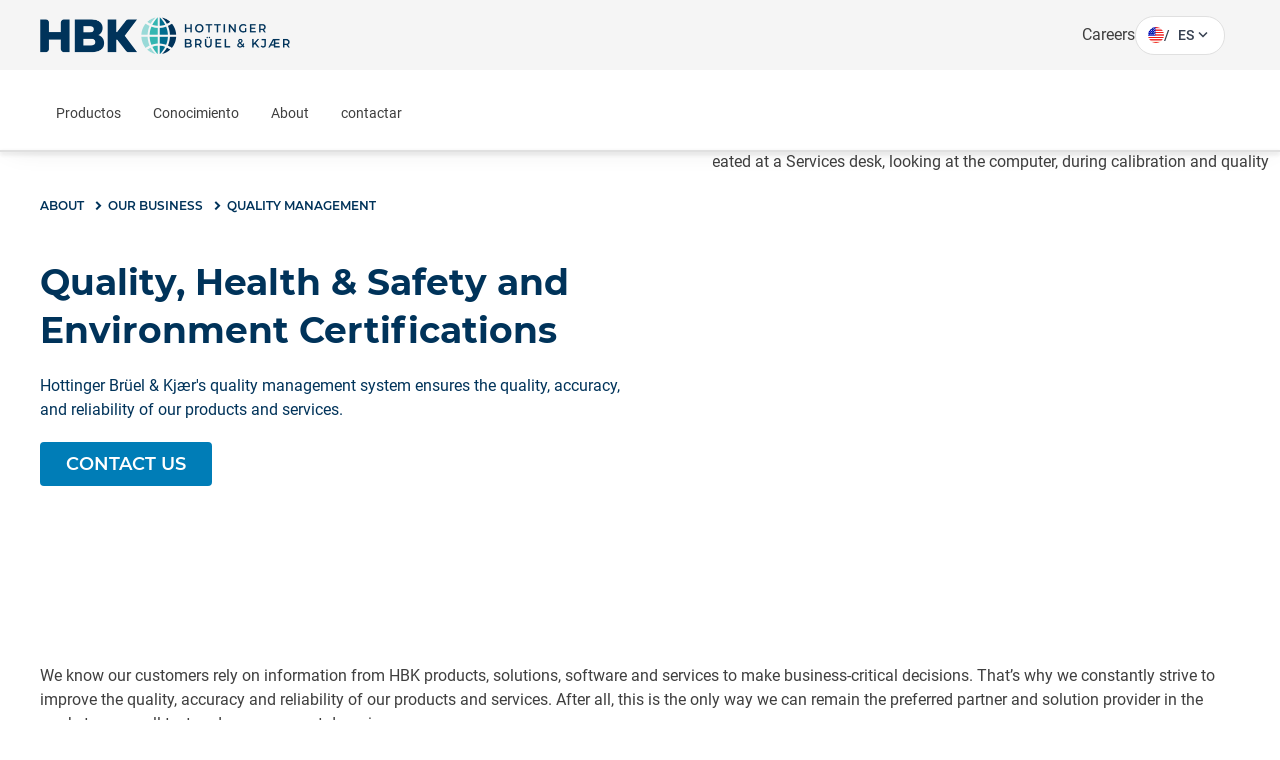

--- FILE ---
content_type: text/html;charset=utf-8
request_url: https://www.hbkworld.com/es/about/our-business/quality-management
body_size: 26892
content:

<!DOCTYPE HTML>
<html lang="en">
<head>
    <meta charset="UTF-8"/>
    <meta name="lang" content="es"/>
    
    

    <title>
        Quality Management | About
         | HBK
    </title>
    
    <meta name="description" content="Our customers rely on information from HBK products, solutions, software and services to make business-critical decisions, thanks to our quality management."/>
    
    <meta name="template" content="content-page"/>
    <meta name="viewport" content="width=device-width, initial-scale=1"/>
    
    
    
    
    
    
    

    
    
    <meta name="loginURL" content="https://www.hbkworld.com/en/login"/>
    <meta name="defaultUnitSystem" content="metric"/>

    
    
    

    
        <script src="/etc.clientlibs/digitalxn/base/clientlibs/publish/components/store-context.min.44089f344638cf44f2c0e6affa4b80d7.js"></script>

    



    

<link rel="canonical" href="https://www.hbkworld.com/es/about/our-business/quality-management"/>


    <link rel="alternate" href="https://www.hbkworld.com/en/about/our-business/quality-management" hreflang="en"/>

    <link rel="alternate" href="https://www.hbkworld.com/en/about/our-business/quality-management" hreflang="x-default"/>

    <link rel="alternate" href="https://www.hbkworld.com/fr/about/our-business/quality-management" hreflang="fr"/>

    <link rel="alternate" href="https://www.hbkworld.com/de/about/our-business/quality-management" hreflang="de"/>

    <link rel="alternate" href="https://www.hbkworld.com/es/about/our-business/quality-management" hreflang="es"/>

    <link rel="alternate" href="https://www.hbkworld.com/zh/about/our-business/quality-management" hreflang="zh"/>

    <link rel="alternate" href="https://www.hbkworld.com/it/about/our-business/quality-management" hreflang="it"/>

    <link rel="alternate" href="https://www.hbkworld.com/ja/about/our-business/quality-management" hreflang="ja"/>

    <link rel="alternate" href="https://www.hbkworld.com/ko/about/our-business/quality-management" hreflang="ko"/>

    
<meta property="twitter:card" content="summary_large_image"/>
<meta property="og:site_name" content="HBK World"/>
<meta property="twitter:site" content="HBK World"/>
<meta property="og:title" content="Quality Management"/>
<meta property="twitter:title" content="Quality Management"/>
<meta property="og:description" content="Hottinger Brüel &amp; Kjær&#39;s quality management system ensures the quality, accuracy, and reliability of our products and services. "/>
<meta property="twitter:description" content="Hottinger Brüel &amp; Kjær&#39;s quality management system ensures the quality, accuracy, and reliability of our products and services. "/>
<meta property="og:url" content="https://www.hbkworld.com/es/about/our-business/quality-management"/>
<meta property="og:image" content="http://media.hbkworld.com/transform/44388cf9-4f96-4177-a2f2-b6916df75a36/Hero-Quality-control?io=transform:fill,width:2560&amp;quality=80"/>
<meta property="twitter:image" content="http://media.hbkworld.com/transform/44388cf9-4f96-4177-a2f2-b6916df75a36/Hero-Quality-control?io=transform:fill,width:2560&amp;quality=80"/>

    
    
    
    
    
            <style type="text/css">
                
            </style>
    




    
        <link rel="stylesheet" href="/etc.clientlibs/digitalxn/base/clientlibs/merged/publish-merged.min.3277c568671a32de2858d1aec361e149.css" type="text/css">

    

    
        <script defer src="/etc.clientlibs/digitalxn/base/clientlibs/commons.min.3c55924ef18637f0b851073a0e7b7015.js"></script>
<script defer src="/etc.clientlibs/digitalxn/base/clientlibs/libraries.min.84b8c4c47e39e0b1cc5d3192f419c2c7.js"></script>
<script defer src="/etc.clientlibs/digitalxn/base/clientlibs/merged/libraries/hubspot.min.bb2d9d3fcee74a59355fbcc3fc372865.js"></script>

    

    
    
        <script defer src="/etc.clientlibs/digitalxn/base/clientlibs/merged/publish-merged.min.4771198472c0f6bcd3052bd3d9b0a2c1.js"></script>

    







    <link rel="stylesheet" href="/etc.clientlibs/hbkworld-ecom/clientlibs/clientlib-dependencies.min.d41d8cd98f00b204e9800998ecf8427e.css" type="text/css">
<link rel="stylesheet" href="/etc.clientlibs/hbkworld-ecom/clientlibs/clientlib-site.min.1d13ddd4b6a962083f854d7f74f00f6d.css" type="text/css">



    <script defer src="/etc.clientlibs/hbkworld-ecom/clientlibs/clientlib-dependencies.min.d41d8cd98f00b204e9800998ecf8427e.js"></script>


    <meta name="runMode" content="publish"/>
    
    
    

    

    
    
    

    
    <link rel="icon" sizes="192x192" href="/etc.clientlibs/digitalxn/base/clientlibs/site/resources/icon-192x192.png"/>
    <link rel="apple-touch-icon" sizes="180x180" href="/etc.clientlibs/digitalxn/base/clientlibs/site/resources/apple-touch-icon-180x180.png"/>
    <link rel="apple-touch-icon" sizes="167x167" href="/etc.clientlibs/digitalxn/base/clientlibs/site/resources/apple-touch-icon-167x167.png"/>
    <link rel="apple-touch-icon" sizes="152x152" href="/etc.clientlibs/digitalxn/base/clientlibs/site/resources/apple-touch-icon-152x152.png"/>
    <link rel="apple-touch-icon" sizes="120x120" href="/etc.clientlibs/digitalxn/base/clientlibs/site/resources/apple-touch-icon-120x120.png"/>
    <meta name="msapplication-square310x310logo" content="/etc.clientlibs/digitalxn/base/clientlibs/site/resources/icon-310x310.png"/>
    <meta name="msapplication-wide310x150logo" content="/etc.clientlibs/digitalxn/base/clientlibs/site/resources/icon-310x150.png"/>
    <meta name="msapplication-square150x150logo" content="/etc.clientlibs/digitalxn/base/clientlibs/site/resources/icon-150x150.png"/>
    <meta name="msapplication-square70x70logo" content="/etc.clientlibs/digitalxn/base/clientlibs/site/resources/icon-70x70.png"/>

    
    
    
    
    
    
            <!-- Styles -->
<style>


.width-full .hbk-button--wrapper
{
   width: 100%;
}
.width-full .hbk-button{
    margin-bottom: .75rem;
}


  .unit-switcher.hidden {
    display: none;
  }

  .root:has(:is(.e-z-60):not(.e-hidden)) .cmp-tabs__tabpanel--active {
    animation: none;
    opacity: 1 !important;
    transform: none !important;
  }

  @media only screen and (min-width: 1025px) {
    .col-span-full.md\:col-span-8 .hbk-default-view,
    .col-span-full.md\:col-span-9 .hbk-default-view,
    .col-span-full.md\:col-span-10 .hbk-default-view,
    .col-span-full.md\:col-span-11 .hbk-default-view,
    .col-span-full .hbk-default-view {
      width: auto !important;
    }
  }

  .hbk-list-view .cmp-list__item-hovercard:hover .cmp-list__item-readtext::after {
    display: none;
  }

  .teaser.hbk-hero-banner .cmp-teaser__image .cmp-image__image {
    object-position: unset !important;
  }

  .hbk-list-view-text-only .cmp-list__item-title {
    -webkit-line-clamp: unset !important;
  }

  .productsearch .onsitesearch__filterarea-xs-footer__wrapper > .hbk-button:first-child {
    display: none;
  }

  @media only screen and (max-width: 1024px) {
    .onsitesearch__filterarea-xs-footer__wrapper .hbk-button {
      width: 100%;
    }
  }
.embed #custom-tabs-forms iframe {
    min-height: 80vw;
}

</style>

<!-- External Scripts -->
<script defer src="https://fast.wistia.com/assets/external/E-v1.js"></script>
<script id="CookieConsent" defer src="https://policy.app.cookieinformation.com/uc.js" data-culture="EN" type="text/javascript"></script>

<!-- Digital Data Initialization -->
<script defer>
  var digitalData = digitalData || {};
  digitalData = {
    page: {
      pageInfo: {
        pageName: document.title,
        server: location.hostname,
        templateType: document.querySelector('meta[name="template"]').content,
        pageUrl: location.href
      }
    },
    referrer: document.referrer,
    user: {
      profile: {
        profileID: "anonymous",
        profileLevel: ""
      }
    },
    product: {
      productInfo: {
        productName: "",
        sku: "",
        manufacturer: ""
      },
      category: {
        primaryCategory: ""
      },
      attributes: {
        productType: ""
      }
    }
  };
</script>

<!-- Tagging Logic -->
<script defer>
  document.addEventListener("DOMContentLoaded", () => {
    let aem_tags = Object.values(adobeDataLayer.getState("page"))[0]["xdm:tags"];
    let tagging = new Map();

    aem_tags.forEach(tag => {
      let [parent, child] = tag.split("/");
      if (tagging.has(parent)) {
        tagging.get(parent).push(child);
      } else {
        tagging.set(parent, [child]);
      }
    });

    let tagging_obj = {};
    for (const [parent, children] of tagging.entries()) {
      tagging_obj[parent] = children.join(",");
    }

    digitalData.pageTags = tagging_obj;
  });
</script>

<!-- Google Tag Manager -->
<script defer>
  (function (w, d, s, l, i) {
    w[l] = w[l] || [];
    w[l].push({ 'gtm.start': new Date().getTime(), event: 'gtm.js' });
    var f = d.getElementsByTagName(s)[0],
        j = d.createElement(s),
        dl = l !== 'dataLayer' ? '&l=' + l : '';
    j.async = true;
    j.src = 'https://www.googletagmanager.com/gtm.js?id=' + i + dl;
    f.parentNode.insertBefore(j, f);
  })(window, document, 'script', 'dataLayer', 'GTM-TN47P45');
</script>

<!-- HubSpot Embed Code -->
<script type="text/javascript" id="hs-script-loader" defer src="//js.hs-scripts.com/8359431.js"></script>

<!-- Adobe Data Collection Script -->
<script type="text/javascript" defer data-consent-src="https://assets.adobedtm.com/0f459f6d3894/db991e83c638/launch-c2e504132bd1.min.js" data-category-consent="cookie_cat_statistic">
</script>
    
    


</head>
<body class="root contentpage page basicpage" id="app" data-cmp-data-layer-enabled>
<script>
    window.adobeDataLayer = window.adobeDataLayer || [];
    adobeDataLayer.push({
        page: JSON.parse("{\x22page\u002Dafd1999b7c\x22:{\x22@type\x22:\x22hbkworld\/base\/components\/pagetypes\/contentpage\/v2\/contentpage\x22,\x22repo:modifyDate\x22:\x222025\u002D09\u002D09T14:59:47Z\x22,\x22dc:title\x22:\x22Quality Management\x22,\x22dc:description\x22:\x22Hottinger Brüel \x26 Kjær\x27s quality management system ensures the quality, accuracy, and reliability of our products and services. \x22,\x22xdm:template\x22:\x22\/conf\/hbkworld\/settings\/wcm\/templates\/content\u002Dpage\x22,\x22xdm:language\x22:\x22es\x22,\x22xdm:tags\x22:[],\x22repo:path\x22:\x22\/content\/hbkworld\/global\/es\/about\/our\u002Dbusiness\/quality\u002Dmanagement.html\x22}}"),
        event:'cmp:show',
        eventInfo: {
            path: 'page.page\u002Dafd1999b7c'
        }
    });
</script>


    




    



    
    
<div id="experiencefragment-52ab0fedaf" class="cmp-experiencefragment cmp-experiencefragment--"><div class="xfpage page basicpage">
<div class="xf-content-height">
    


    
    <div class="column-control-wrapper" id="9ce7b50b-d86e-48a7-9610-6f9f2b96e4c5">
        <div>
            <div class='container'>
                <div class="grid grid-cols-12 gutter-gap   md:items-start mobile-no-break">
                    
                        
                            <div class="col-span-full       ">
                                

    
    
    
    <div id="container-bf49d2cb20" class="cmp-container">
        
        <header data-nc="Header" class="hbk-header">

    
    
  
    
    <div class="hbk-header__metabar hbk-header__metabar--quick-search">
        
            <input type="hidden" id="typesense-config" name="typesenseConfig" value="{&#34;protocol&#34;:&#34;https&#34;,&#34;host&#34;:&#34;lj7s639txz80b5v1p-1.a1.typesense.net&#34;,&#34;port&#34;:&#34;443&#34;,&#34;apiKey&#34;:&#34;CFkCUzYMa8Htj12ga02YKnpWybKqoTYI&#34;,&#34;indexName&#34;:&#34;hbk_prod_content_v3&#34;,&#34;productIndexName&#34;:&#34;hbk_prod_product_v1&#34;,&#34;maxFacetValue&#34;:&#34;200&#34;}"/>
        
        <div class="hbk-header__container hbk-header__container--metabar">
            <div class="hbk-header__metabar--logo">
              <a href="https://www.hbkworld.com/es" class="hbk-header__logo">
                
                
                <img src="/etc.clientlibs/digitalxn/base/clientlibs/publish/resources/assets/hbk-logo--mobile.png" class="hbk-header__logo-image--mobile sm:mr-0"/>
                <img src="/etc.clientlibs/digitalxn/base/clientlibs/publish/resources/assets/hbk-logo--desktop.png" class="hbk-header__logo-image--desktop"/>
              </a>
            </div>
            <div class="hbk-header__metabar--quick-search__wrapper">
                


<input type="hidden" id="typesenseConfigQuickSearch" name="typesenseConfigQuickSearch" value="{&#34;protocol&#34;:&#34;https&#34;,&#34;host&#34;:&#34;lj7s639txz80b5v1p-1.a1.typesense.net&#34;,&#34;port&#34;:&#34;443&#34;,&#34;apiKey&#34;:&#34;CFkCUzYMa8Htj12ga02YKnpWybKqoTYI&#34;,&#34;indexName&#34;:&#34;hbk_prod_content_v3&#34;,&#34;productIndexName&#34;:&#34;hbk_prod_product_v1&#34;,&#34;maxFacetValue&#34;:&#34;200&#34;}"/>


    <input type="hidden" id="quickSearchActionUri" name="quickSearchActionUri"/>
    <input type="hidden" id="qsPlaceholderText" name="qsPlaceholderText"/>
    <input type="hidden" id="qsShowSuggestion" name="qsShowSuggestion"/>
    <input type="hidden" id="qsSuggestionLimit" name="qsSuggestionLimit"/>
    <input type="hidden" id="qsShowQuickPage" name="qsShowQuickPage"/>
    <input type="hidden" id="qsQuickPageLimit" name="qsQuickPageLimit"/>
    <input type="hidden" id="qsShowQuickProduct" name="qsShowQuickProduct"/>
    <input type="hidden" id="qsQuickProductLimit" name="qsQuickProductLimit"/>




            </div>
            <div class="hbk-header__right">
              <div class="hbk-header__link">
                  <div data-cmp-data-layer="{&#34;text-4d09a85a23&#34;:{&#34;@type&#34;:&#34;digitalxn/base/components/text/v1/text&#34;,&#34;repo:modifyDate&#34;:&#34;2023-05-10T11:26:41Z&#34;,&#34;xdm:text&#34;:&#34;&lt;p>&lt;a href=\&#34;/content/hbkworld/global/en/about/careers.html\&#34;>Careers&lt;/a>&lt;/p>\n&#34;}}" id="text-4d09a85a23" class="cmp-text hbk-default-view" data-nc="Text">
    <p><a href="https://www.hbkworld.com/en/about/careers">Careers</a></p>

</div>

    


              </div>
              <div class="hbk-languagenavigation" data-nc="LanguageNavigation">
                  <button class="hbk-languagenavigation__toggle" aria-label="Alternar navegación por idioma"></button>
                  <div class="hbk-languagenavigation visible">
    <language-selector :model-data="{
            'countryLabel': 'Países',
            'languageLabel': 'Idiomas',
            'applyButtonLabel': 'Apply',
            'items': [{&#34;language&#34;:&#34;English&#34;,&#34;languageISO&#34;:&#34;en&#34;,&#34;path&#34;:&#34;https://www.hbkworld.com/en&#34;},{&#34;language&#34;:&#34;Français&#34;,&#34;languageISO&#34;:&#34;fr&#34;,&#34;path&#34;:&#34;https://www.hbkworld.com/fr&#34;},{&#34;language&#34;:&#34;Deutsch&#34;,&#34;languageISO&#34;:&#34;de&#34;,&#34;path&#34;:&#34;https://www.hbkworld.com/de&#34;},{&#34;language&#34;:&#34;Español&#34;,&#34;languageISO&#34;:&#34;es&#34;,&#34;path&#34;:&#34;https://www.hbkworld.com/es&#34;},{&#34;language&#34;:&#34;中文&#34;,&#34;languageISO&#34;:&#34;zh&#34;,&#34;path&#34;:&#34;https://www.hbkworld.com/zh&#34;},{&#34;language&#34;:&#34;Italiano&#34;,&#34;languageISO&#34;:&#34;it&#34;,&#34;path&#34;:&#34;https://www.hbkworld.com/it&#34;},{&#34;language&#34;:&#34;日本語&#34;,&#34;languageISO&#34;:&#34;ja&#34;,&#34;path&#34;:&#34;https://www.hbkworld.com/ja&#34;},{&#34;language&#34;:&#34;Português&#34;,&#34;languageISO&#34;:&#34;pt&#34;,&#34;path&#34;:&#34;https://www.hbkworld.com/pt&#34;},{&#34;language&#34;:&#34;한국인&#34;,&#34;languageISO&#34;:&#34;ko&#34;,&#34;path&#34;:&#34;https://www.hbkworld.com/ko&#34;}],
            'currentLanguageLabel': 'Español',
            'selectedCountries': '[{&#34;name&#34;:&#34;Germany&#34;,&#34;iso&#34;:&#34;de&#34;},{&#34;name&#34;:&#34;Spain&#34;,&#34;iso&#34;:&#34;es&#34;},{&#34;name&#34;:&#34;Brazil&#34;,&#34;iso&#34;:&#34;br&#34;},{&#34;name&#34;:&#34;United States of America&#34;,&#34;iso&#34;:&#34;us&#34;},{&#34;name&#34;:&#34;Japan&#34;,&#34;iso&#34;:&#34;jp&#34;},{&#34;name&#34;:&#34;Korea&#34;,&#34;iso&#34;:&#34;kr&#34;},{&#34;name&#34;:&#34;France&#34;,&#34;iso&#34;:&#34;fr&#34;},{&#34;name&#34;:&#34;Denmark&#34;,&#34;iso&#34;:&#34;dk&#34;}]'
        }">
    </language-selector>
</div>

              </div>
            </div>
        </div>
    </div>

    <div class="hbk-header__wrapper e-px-20">
      <div class="hbk-menuButton__base">
        <button class="hbk-menuButton__wrapper" aria-label="Toggle Navigation">
          <span class="hbk-menuButton__icon hbk-menuButton__icon-top">
            <span class="hbk-menuButton__icon-line hbk-menuButton__icon-line-top"></span>
          </span>
          <span class="hbk-menuButton__icon hbk-menuButton__icon-mid">
            <span class="hbk-menuButton__icon-line hbk-menuButton__icon-line-mid"></span>
          </span>
          <span class="hbk-menuButton__icon hbk-menuButton__icon-bottom">
            <span class="hbk-menuButton__icon-line hbk-menuButton__icon-line-bottom"></span>
          </span>
        </button>
      </div>

      <div class="hbk-header__container hbk-header__container--main e-relative ">
      <div class="hbk-header__metabar--logo">
        <a href="https://www.hbkworld.com/es" class="hbk-header__logo">
          
          
          <img src="/etc.clientlibs/digitalxn/base/clientlibs/publish/resources/assets/hbk-logo--mobile.png" class="hbk-header__logo-image--mobile sm:mr-0"/>
          <img src="/etc.clientlibs/digitalxn/base/clientlibs/publish/resources/assets/hbk-logo--desktop.png" class="hbk-header__logo-image--desktop"/>
        </a>
      </div>

        
        
          <div class="hbk-languagenavigation hbk-languagenavigation-cs-mobile hbk-languagenavigation--hidden-on-desktop" data-nc="LanguageNavigation">
            <input type="checkbox" class="hbk-languagenavigation__toggle-check"/>
            <button class="hbk-languagenavigation__toggle" aria-label="Alternar navegación por idioma">
              <span class="hbk-languagenavigation__mobilebutton">es</span>
              <span class="globe-mobile-cln fflag  ff-lg ff-round material-symbols-outlined default-globe">language</span>
            </button>
            <div class="hbk-languagenavigation visible">
    <language-selector :model-data="{
            'countryLabel': 'Países',
            'languageLabel': 'Idiomas',
            'applyButtonLabel': 'Apply',
            'items': [{&#34;language&#34;:&#34;English&#34;,&#34;languageISO&#34;:&#34;en&#34;,&#34;path&#34;:&#34;https://www.hbkworld.com/en&#34;},{&#34;language&#34;:&#34;Français&#34;,&#34;languageISO&#34;:&#34;fr&#34;,&#34;path&#34;:&#34;https://www.hbkworld.com/fr&#34;},{&#34;language&#34;:&#34;Deutsch&#34;,&#34;languageISO&#34;:&#34;de&#34;,&#34;path&#34;:&#34;https://www.hbkworld.com/de&#34;},{&#34;language&#34;:&#34;Español&#34;,&#34;languageISO&#34;:&#34;es&#34;,&#34;path&#34;:&#34;https://www.hbkworld.com/es&#34;},{&#34;language&#34;:&#34;中文&#34;,&#34;languageISO&#34;:&#34;zh&#34;,&#34;path&#34;:&#34;https://www.hbkworld.com/zh&#34;},{&#34;language&#34;:&#34;Italiano&#34;,&#34;languageISO&#34;:&#34;it&#34;,&#34;path&#34;:&#34;https://www.hbkworld.com/it&#34;},{&#34;language&#34;:&#34;日本語&#34;,&#34;languageISO&#34;:&#34;ja&#34;,&#34;path&#34;:&#34;https://www.hbkworld.com/ja&#34;},{&#34;language&#34;:&#34;Português&#34;,&#34;languageISO&#34;:&#34;pt&#34;,&#34;path&#34;:&#34;https://www.hbkworld.com/pt&#34;},{&#34;language&#34;:&#34;한국인&#34;,&#34;languageISO&#34;:&#34;ko&#34;,&#34;path&#34;:&#34;https://www.hbkworld.com/ko&#34;}],
            'currentLanguageLabel': 'Español',
            'selectedCountries': '[{&#34;name&#34;:&#34;Germany&#34;,&#34;iso&#34;:&#34;de&#34;},{&#34;name&#34;:&#34;Spain&#34;,&#34;iso&#34;:&#34;es&#34;},{&#34;name&#34;:&#34;Brazil&#34;,&#34;iso&#34;:&#34;br&#34;},{&#34;name&#34;:&#34;United States of America&#34;,&#34;iso&#34;:&#34;us&#34;},{&#34;name&#34;:&#34;Japan&#34;,&#34;iso&#34;:&#34;jp&#34;},{&#34;name&#34;:&#34;Korea&#34;,&#34;iso&#34;:&#34;kr&#34;},{&#34;name&#34;:&#34;France&#34;,&#34;iso&#34;:&#34;fr&#34;},{&#34;name&#34;:&#34;Denmark&#34;,&#34;iso&#34;:&#34;dk&#34;}]'
        }">
    </language-selector>
</div>

          </div>
  
          <div class="cmp-megamenu print:e-hidden" data-nc="Megamenu">
            

<div class="megamenu">
    <input type="hidden" id="seeAllText" name="seeAllText" value="See All"/>
    <input type="hidden" id="mainMenuText" name="mainMenuText" value="Main Menu"/>
    
    <nav class="megamenu-navigation">
        <ul class="megamenu-navigation__list" data-parent="/content/hbkworld/global/es">
            
                <li data-id="megamenu-3e3efe1263-item-aebb4b5c80" class="megamenu-navigation__list-item has-children">
                    <a href="https://www.hbkworld.com/es/products">Productos</a>
                    <span class="megamenu__navigation-arrow"></span>
                </li>
            
                <li data-id="megamenu-3e3efe1263-item-61b32331f2" class="megamenu-navigation__list-item has-children">
                    <a href="https://www.hbkworld.com/es/knowledge">Conocimiento</a>
                    <span class="megamenu__navigation-arrow"></span>
                </li>
            
                <li data-id="megamenu-3e3efe1263-item-0e10884e42" class="megamenu-navigation__list-item has-children">
                    <a href="https://www.hbkworld.com/es/about">About</a>
                    <span class="megamenu__navigation-arrow"></span>
                </li>
            
                <li data-id="megamenu-3e3efe1263-item-010ca9f018" class="megamenu-navigation__list-item has-children">
                    <a href="https://www.hbkworld.com/es/contact-us">contactar</a>
                    <span class="megamenu__navigation-arrow"></span>
                </li>
            
        </ul>
    </nav>
    <div class="megamenu__overlay">
        <div>
            <div class="megamenu__inner">
                <div class="megamenu-col megamenu-col-1">
                    <div class="megamenu-col-header">
                        <span class="material-icons">arrow_back_ios</span>
                        <h4 class="megamenu__menu-title">Main Menu</h4>
                    </div>

                    
                    <div class="megamenu__list-wrapper">
                        <div>
                            <ul class="megamenu__list" data-parent="megamenu-3e3efe1263-item-aebb4b5c80">
                                
                                    <li data-id="megamenu-3e3efe1263-item-cf08b71587" class="megamenu__listItem has-children">
                                        <a href="https://www.hbkworld.com/es/products/software" class="megamenu__listItem-title">Software</a>
                                        <span class="megamenu__navigation-arrow"></span>
                                    </li>
                                
                                    <li data-id="megamenu-3e3efe1263-item-4fedefc72c" class="megamenu__listItem has-children">
                                        <a href="https://www.hbkworld.com/es/products/transducers" class="megamenu__listItem-title">Transductores</a>
                                        <span class="megamenu__navigation-arrow"></span>
                                    </li>
                                
                                    <li data-id="megamenu-3e3efe1263-item-087b5b5d55" class="megamenu__listItem has-children">
                                        <a href="https://www.hbkworld.com/es/products/vibration-testing" class="megamenu__listItem-title">Ensayos de vibración</a>
                                        <span class="megamenu__navigation-arrow"></span>
                                    </li>
                                
                                    <li data-id="megamenu-3e3efe1263-item-1c4253deb9" class="megamenu__listItem has-children">
                                        <a href="https://www.hbkworld.com/es/products/electroacoustic" class="megamenu__listItem-title">Electroacústica</a>
                                        <span class="megamenu__navigation-arrow"></span>
                                    </li>
                                
                                    <li data-id="megamenu-3e3efe1263-item-51af274196" class="megamenu__listItem has-children">
                                        <a href="https://www.hbkworld.com/es/products/acoustic-end-of-line-test-systems" class="megamenu__listItem-title">Sistemas de ensayos acústicos de final de línea</a>
                                        <span class="megamenu__navigation-arrow"></span>
                                    </li>
                                
                                    <li data-id="megamenu-3e3efe1263-item-5a65cb634d" class="megamenu__listItem has-children">
                                        <a href="https://www.hbkworld.com/es/products/instruments" class="megamenu__listItem-title">Instrumentos</a>
                                        <span class="megamenu__navigation-arrow"></span>
                                    </li>
                                
                                    <li data-id="megamenu-3e3efe1263-item-4e46f5de8a" class="megamenu__listItem ">
                                        <a href="https://www.hbkworld.com/es/products/simulator-systems" class="megamenu__listItem-title">Sistemas de simulación</a>
                                        <span class="megamenu__navigation-arrow"></span>
                                    </li>
                                
                            </ul>
                        
                            <ul class="megamenu__list" data-parent="megamenu-3e3efe1263-item-61b32331f2">
                                
                                    <li data-id="megamenu-3e3efe1263-item-36cc785ea9" class="megamenu__listItem has-children">
                                        <a href="https://www.hbkworld.com/es/knowledge/academy" class="megamenu__listItem-title">Academy</a>
                                        <span class="megamenu__navigation-arrow"></span>
                                    </li>
                                
                            </ul>
                        
                            <ul class="megamenu__list" data-parent="megamenu-3e3efe1263-item-0e10884e42">
                                
                                    <li data-id="megamenu-3e3efe1263-item-cdac170fc0" class="megamenu__listItem has-children">
                                        <a href="https://www.hbkworld.com/es/about/sustainability" class="megamenu__listItem-title">Sustainability</a>
                                        <span class="megamenu__navigation-arrow"></span>
                                    </li>
                                
                                    <li data-id="megamenu-3e3efe1263-item-5df0aae9d9" class="megamenu__listItem has-children">
                                        <a href="https://www.hbkworld.com/es/about/our-business" class="megamenu__listItem-title">Our Business</a>
                                        <span class="megamenu__navigation-arrow"></span>
                                    </li>
                                
                                    <li data-id="megamenu-3e3efe1263-item-c3e3ee18a9" class="megamenu__listItem has-children">
                                        <a href="https://www.hbkworld.com/es/about/our-history" class="megamenu__listItem-title">Our History</a>
                                        <span class="megamenu__navigation-arrow"></span>
                                    </li>
                                
                                    <li data-id="megamenu-3e3efe1263-item-10e027ac24" class="megamenu__listItem ">
                                        <a href="https://www.hbkworld.com/es/about/news" class="megamenu__listItem-title">News</a>
                                        <span class="megamenu__navigation-arrow"></span>
                                    </li>
                                
                            </ul>
                        
                            <ul class="megamenu__list" data-parent="megamenu-3e3efe1263-item-010ca9f018">
                                
                                    <li data-id="megamenu-3e3efe1263-item-9f9983e50a" class="megamenu__listItem ">
                                        <a href="https://www.hbkworld.com/es/contact-us/contact-sales" class="megamenu__listItem-title">Contacte con el departamento comercial</a>
                                        <span class="megamenu__navigation-arrow"></span>
                                    </li>
                                
                                    <li data-id="megamenu-3e3efe1263-item-d0252958a5" class="megamenu__listItem ">
                                        <a href="https://www.hbkworld.com/es/contact-us/request-a-service" class="megamenu__listItem-title">Solicitar un servicio</a>
                                        <span class="megamenu__navigation-arrow"></span>
                                    </li>
                                
                                    <li data-id="megamenu-3e3efe1263-item-1a4fdffdaf" class="megamenu__listItem has-children">
                                        <a href="https://www.hbkworld.com/es/contact-us/global-presence" class="megamenu__listItem-title">Presencia global</a>
                                        <span class="megamenu__navigation-arrow"></span>
                                    </li>
                                
                            </ul>
                        </div>
                        
                            
                                <div class="megamenu__seeAll-wrapper">
                                    <a data-seeallid="megamenu-3e3efe1263-item-aebb4b5c80" href="https://www.hbkworld.com/es/products" class="megamenu__seeAll">
                                        See All
                                    </a>
                                </div>
                            
                        
                            
                                <div class="megamenu__seeAll-wrapper">
                                    <a data-seeallid="megamenu-3e3efe1263-item-61b32331f2" href="https://www.hbkworld.com/es/knowledge" class="megamenu__seeAll">
                                        See All
                                    </a>
                                </div>
                            
                        
                            
                                <div class="megamenu__seeAll-wrapper">
                                    <a data-seeallid="megamenu-3e3efe1263-item-0e10884e42" href="https://www.hbkworld.com/es/about" class="megamenu__seeAll">
                                        See All
                                    </a>
                                </div>
                            
                        
                            
                                <div class="megamenu__seeAll-wrapper">
                                    <a data-seeallid="megamenu-3e3efe1263-item-010ca9f018" href="https://www.hbkworld.com/es/contact-us" class="megamenu__seeAll">
                                        See All
                                    </a>
                                </div>
                            
                        

                    </div>
                </div>
                <div class="megamenu-col megamenu-col-2">
                    <div class="megamenu-col-header">
                        <span class="material-icons">arrow_back_ios</span>
                        <h4 class="megamenu__menu-title">Main Menu</h4>
                    </div>

                    
                    <div class="megamenu__list-wrapper">
                        <div>
                            <ul class="megamenu__list" data-parent="megamenu-3e3efe1263-item-cf08b71587">
                                
                                    <li data-id="megamenu-3e3efe1263-item-66343dcb16" class="megamenu__listItem has-children">
                                        <a href="https://www.hbkworld.com/es/products/software/reliability" class="megamenu__listItem-title">Reliability</a>
                                        <span class="megamenu__navigation-arrow"></span>
                                    </li>
                                
                                    <li data-id="megamenu-3e3efe1263-item-9085d27b0a" class="megamenu__listItem ">
                                        <a href="https://www.hbkworld.com/es/products/software/analysis-simulation" class="megamenu__listItem-title">Simulación y Análisis</a>
                                        <span class="megamenu__navigation-arrow"></span>
                                    </li>
                                
                                    <li data-id="megamenu-3e3efe1263-item-5fea7f6641" class="megamenu__listItem has-children">
                                        <a href="https://www.hbkworld.com/es/products/software/daq" class="megamenu__listItem-title">DAQ</a>
                                        <span class="megamenu__navigation-arrow"></span>
                                    </li>
                                
                                    <li data-id="megamenu-3e3efe1263-item-1d41e0ce04" class="megamenu__listItem has-children">
                                        <a href="https://www.hbkworld.com/es/products/software/drivers-api" class="megamenu__listItem-title">Controladores API</a>
                                        <span class="megamenu__navigation-arrow"></span>
                                    </li>
                                
                                    <li data-id="megamenu-3e3efe1263-item-ebe77b4c99" class="megamenu__listItem has-children">
                                        <a href="https://www.hbkworld.com/es/products/software/utility" class="megamenu__listItem-title">Utilidad</a>
                                        <span class="megamenu__navigation-arrow"></span>
                                    </li>
                                
                                    <li data-id="megamenu-3e3efe1263-item-d9f4df0383" class="megamenu__listItem has-children">
                                        <a href="https://www.hbkworld.com/es/products/software/vibration-control" class="megamenu__listItem-title">Control de vibraciones</a>
                                        <span class="megamenu__navigation-arrow"></span>
                                    </li>
                                
                            </ul>
                        
                            <ul class="megamenu__list" data-parent="megamenu-3e3efe1263-item-4fedefc72c">
                                
                                    <li data-id="megamenu-3e3efe1263-item-c89cab4b10" class="megamenu__listItem has-children">
                                        <a href="https://www.hbkworld.com/es/products/transducers/acoustics" class="megamenu__listItem-title">Acústica</a>
                                        <span class="megamenu__navigation-arrow"></span>
                                    </li>
                                
                                    <li data-id="megamenu-3e3efe1263-item-62930fa5b0" class="megamenu__listItem has-children">
                                        <a href="https://www.hbkworld.com/es/products/transducers/current-voltage" class="megamenu__listItem-title">Sensores de corriente y voltaje</a>
                                        <span class="megamenu__navigation-arrow"></span>
                                    </li>
                                
                                    <li data-id="megamenu-3e3efe1263-item-9ece60d582" class="megamenu__listItem has-children">
                                        <a href="https://www.hbkworld.com/es/products/transducers/displacement" class="megamenu__listItem-title">Desplazamiento</a>
                                        <span class="megamenu__navigation-arrow"></span>
                                    </li>
                                
                                    <li data-id="megamenu-3e3efe1263-item-ae7221abaa" class="megamenu__listItem has-children">
                                        <a href="https://www.hbkworld.com/es/products/transducers/force" class="megamenu__listItem-title">Fuerza</a>
                                        <span class="megamenu__navigation-arrow"></span>
                                    </li>
                                
                                    <li data-id="megamenu-3e3efe1263-item-ebdcd07854" class="megamenu__listItem has-children">
                                        <a href="https://www.hbkworld.com/es/products/transducers/load-cells" class="megamenu__listItem-title">Células de carga</a>
                                        <span class="megamenu__navigation-arrow"></span>
                                    </li>
                                
                                    <li data-id="megamenu-3e3efe1263-item-3fffa63c11" class="megamenu__listItem has-children">
                                        <a href="https://www.hbkworld.com/es/products/transducers/multi-component" class="megamenu__listItem-title">Multicomponente</a>
                                        <span class="megamenu__navigation-arrow"></span>
                                    </li>
                                
                                    <li data-id="megamenu-3e3efe1263-item-9cb19d71f9" class="megamenu__listItem has-children">
                                        <a href="https://www.hbkworld.com/es/products/transducers/pressure" class="megamenu__listItem-title">Presión</a>
                                        <span class="megamenu__navigation-arrow"></span>
                                    </li>
                                
                                    <li data-id="megamenu-3e3efe1263-item-7c238809f5" class="megamenu__listItem has-children">
                                        <a href="https://www.hbkworld.com/es/products/transducers/strain" class="megamenu__listItem-title">Deformación</a>
                                        <span class="megamenu__navigation-arrow"></span>
                                    </li>
                                
                                    <li data-id="megamenu-3e3efe1263-item-3fd4fff785" class="megamenu__listItem has-children">
                                        <a href="https://www.hbkworld.com/es/products/transducers/strain-gauges" class="megamenu__listItem-title">Galgas extensométricas</a>
                                        <span class="megamenu__navigation-arrow"></span>
                                    </li>
                                
                                    <li data-id="megamenu-3e3efe1263-item-c7dd180d39" class="megamenu__listItem has-children">
                                        <a href="https://www.hbkworld.com/es/products/transducers/temperature" class="megamenu__listItem-title">Temperatura</a>
                                        <span class="megamenu__navigation-arrow"></span>
                                    </li>
                                
                                    <li data-id="megamenu-3e3efe1263-item-de9a635a18" class="megamenu__listItem has-children">
                                        <a href="https://www.hbkworld.com/es/products/transducers/tilt" class="megamenu__listItem-title">Inclinación</a>
                                        <span class="megamenu__navigation-arrow"></span>
                                    </li>
                                
                                    <li data-id="megamenu-3e3efe1263-item-749098652b" class="megamenu__listItem has-children">
                                        <a href="https://www.hbkworld.com/es/products/transducers/torque" class="megamenu__listItem-title">Par</a>
                                        <span class="megamenu__navigation-arrow"></span>
                                    </li>
                                
                                    <li data-id="megamenu-3e3efe1263-item-88b57346c5" class="megamenu__listItem has-children">
                                        <a href="https://www.hbkworld.com/es/products/transducers/vibration" class="megamenu__listItem-title">Vibración</a>
                                        <span class="megamenu__navigation-arrow"></span>
                                    </li>
                                
                            </ul>
                        
                            <ul class="megamenu__list" data-parent="megamenu-3e3efe1263-item-087b5b5d55">
                                
                                    <li data-id="megamenu-3e3efe1263-item-ee363f3a1a" class="megamenu__listItem has-children">
                                        <a href="https://www.hbkworld.com/es/products/vibration-testing/accessories" class="megamenu__listItem-title">Accesorios</a>
                                        <span class="megamenu__navigation-arrow"></span>
                                    </li>
                                
                                    <li data-id="megamenu-3e3efe1263-item-10b44be2c9" class="megamenu__listItem has-children">
                                        <a href="https://www.hbkworld.com/es/products/vibration-testing/controllers" class="megamenu__listItem-title">Controladores</a>
                                        <span class="megamenu__navigation-arrow"></span>
                                    </li>
                                
                                    <li data-id="megamenu-3e3efe1263-item-04cdd56c52" class="megamenu__listItem has-children">
                                        <a href="https://www.hbkworld.com/es/products/vibration-testing/measurement-exciters" class="megamenu__listItem-title">Excitadores de medición</a>
                                        <span class="megamenu__navigation-arrow"></span>
                                    </li>
                                
                                    <li data-id="megamenu-3e3efe1263-item-c05ae865cf" class="megamenu__listItem has-children">
                                        <a href="https://www.hbkworld.com/es/products/vibration-testing/modal-exciters" class="megamenu__listItem-title">Excitadores modales</a>
                                        <span class="megamenu__navigation-arrow"></span>
                                    </li>
                                
                                    <li data-id="megamenu-3e3efe1263-item-0f768d5086" class="megamenu__listItem has-children">
                                        <a href="https://www.hbkworld.com/es/products/vibration-testing/power-amplifiers" class="megamenu__listItem-title">Amplificadores de potencia</a>
                                        <span class="megamenu__navigation-arrow"></span>
                                    </li>
                                
                                    <li data-id="megamenu-3e3efe1263-item-a1026894f0" class="megamenu__listItem has-children">
                                        <a href="https://www.hbkworld.com/es/products/vibration-testing/shaker-systems" class="megamenu__listItem-title">Sistemas vibradores</a>
                                        <span class="megamenu__navigation-arrow"></span>
                                    </li>
                                
                            </ul>
                        
                            <ul class="megamenu__list" data-parent="megamenu-3e3efe1263-item-1c4253deb9">
                                
                                    <li data-id="megamenu-3e3efe1263-item-74d7952af8" class="megamenu__listItem ">
                                        <a href="https://www.hbkworld.com/es/products/electroacoustic/accessories-electroacoustic-application" class="megamenu__listItem-title">Accesorios de electroacústica</a>
                                        <span class="megamenu__navigation-arrow"></span>
                                    </li>
                                
                                    <li data-id="megamenu-3e3efe1263-item-ae9bd8336b" class="megamenu__listItem ">
                                        <a href="https://www.hbkworld.com/es/products/electroacoustic/artificial-ear" class="megamenu__listItem-title">Oído artificial</a>
                                        <span class="megamenu__navigation-arrow"></span>
                                    </li>
                                
                                    <li data-id="megamenu-3e3efe1263-item-763c485d3c" class="megamenu__listItem ">
                                        <a href="https://www.hbkworld.com/es/products/electroacoustic/artificial-mouth" class="megamenu__listItem-title">Boca artificial</a>
                                        <span class="megamenu__navigation-arrow"></span>
                                    </li>
                                
                                    <li data-id="megamenu-3e3efe1263-item-01992d46af" class="megamenu__listItem ">
                                        <a href="https://www.hbkworld.com/es/products/electroacoustic/bone-conduction" class="megamenu__listItem-title">Conducción ósea</a>
                                        <span class="megamenu__navigation-arrow"></span>
                                    </li>
                                
                                    <li data-id="megamenu-3e3efe1263-item-edb404913c" class="megamenu__listItem ">
                                        <a href="https://www.hbkworld.com/es/products/electroacoustic/data-acquisition" class="megamenu__listItem-title">Adquisición de datos</a>
                                        <span class="megamenu__navigation-arrow"></span>
                                    </li>
                                
                                    <li data-id="megamenu-3e3efe1263-item-37b39a443f" class="megamenu__listItem ">
                                        <a href="https://www.hbkworld.com/es/products/electroacoustic/hats-head-torso-simulator" class="megamenu__listItem-title">Simulador de cabeza y tronco (HATS)</a>
                                        <span class="megamenu__navigation-arrow"></span>
                                    </li>
                                
                                    <li data-id="megamenu-3e3efe1263-item-0c46cfeb7f" class="megamenu__listItem ">
                                        <a href="https://www.hbkworld.com/es/products/electroacoustic/microphone" class="megamenu__listItem-title">Micrófono</a>
                                        <span class="megamenu__navigation-arrow"></span>
                                    </li>
                                
                                    <li data-id="megamenu-3e3efe1263-item-8e2c0546ed" class="megamenu__listItem ">
                                        <a href="https://www.hbkworld.com/es/products/electroacoustic/signal-conditioning" class="megamenu__listItem-title">Acondicionamiento de señal</a>
                                        <span class="megamenu__navigation-arrow"></span>
                                    </li>
                                
                                    <li data-id="megamenu-3e3efe1263-item-5d40bfa314" class="megamenu__listItem has-children">
                                        <a href="https://www.hbkworld.com/es/products/electroacoustic/test-solutions" class="megamenu__listItem-title">Soluciones de ensayos</a>
                                        <span class="megamenu__navigation-arrow"></span>
                                    </li>
                                
                            </ul>
                        
                            <ul class="megamenu__list" data-parent="megamenu-3e3efe1263-item-51af274196">
                                
                                    <li data-id="megamenu-3e3efe1263-item-2459ae25f4" class="megamenu__listItem has-children">
                                        <a href="https://www.hbkworld.com/es/products/acoustic-end-of-line-test-systems/actuators" class="megamenu__listItem-title">Actuadores</a>
                                        <span class="megamenu__navigation-arrow"></span>
                                    </li>
                                
                                    <li data-id="megamenu-3e3efe1263-item-50808f2b8d" class="megamenu__listItem has-children">
                                        <a href="https://www.hbkworld.com/es/products/acoustic-end-of-line-test-systems/combustion-engines" class="megamenu__listItem-title">Motores de combustión</a>
                                        <span class="megamenu__navigation-arrow"></span>
                                    </li>
                                
                                    <li data-id="megamenu-3e3efe1263-item-d6ef154e0f" class="megamenu__listItem has-children">
                                        <a href="https://www.hbkworld.com/es/products/acoustic-end-of-line-test-systems/durability" class="megamenu__listItem-title">Durabilidad</a>
                                        <span class="megamenu__navigation-arrow"></span>
                                    </li>
                                
                                    <li data-id="megamenu-3e3efe1263-item-65c60b9207" class="megamenu__listItem has-children">
                                        <a href="https://www.hbkworld.com/es/products/acoustic-end-of-line-test-systems/edrive" class="megamenu__listItem-title">eDrive</a>
                                        <span class="megamenu__navigation-arrow"></span>
                                    </li>
                                
                                    <li data-id="megamenu-3e3efe1263-item-54b665b89c" class="megamenu__listItem ">
                                        <a href="https://www.hbkworld.com/es/products/acoustic-end-of-line-test-systems/mobile-systems" class="megamenu__listItem-title">Sistemas móviles</a>
                                        <span class="megamenu__navigation-arrow"></span>
                                    </li>
                                
                                    <li data-id="megamenu-3e3efe1263-item-778bcd997b" class="megamenu__listItem has-children">
                                        <a href="https://www.hbkworld.com/es/products/acoustic-end-of-line-test-systems/production-testing-sensors" class="megamenu__listItem-title">Sensores para ensayos de producción</a>
                                        <span class="megamenu__navigation-arrow"></span>
                                    </li>
                                
                                    <li data-id="megamenu-3e3efe1263-item-cca5fea05c" class="megamenu__listItem has-children">
                                        <a href="https://www.hbkworld.com/es/products/acoustic-end-of-line-test-systems/transmission-gearboxes" class="megamenu__listItem-title">Engrane de transmisión</a>
                                        <span class="megamenu__navigation-arrow"></span>
                                    </li>
                                
                                    <li data-id="megamenu-3e3efe1263-item-913b0f2f65" class="megamenu__listItem has-children">
                                        <a href="https://www.hbkworld.com/es/products/acoustic-end-of-line-test-systems/turbo-charger" class="megamenu__listItem-title">Turbocompresor</a>
                                        <span class="megamenu__navigation-arrow"></span>
                                    </li>
                                
                                    <li data-id="megamenu-3e3efe1263-item-7d298feb9b" class="megamenu__listItem ">
                                        <a href="https://www.hbkworld.com/es/products/acoustic-end-of-line-test-systems/accessories" class="megamenu__listItem-title">Accesorios</a>
                                        <span class="megamenu__navigation-arrow"></span>
                                    </li>
                                
                            </ul>
                        
                            <ul class="megamenu__list" data-parent="megamenu-3e3efe1263-item-5a65cb634d">
                                
                                    <li data-id="megamenu-3e3efe1263-item-44ded7b961" class="megamenu__listItem has-children">
                                        <a href="https://www.hbkworld.com/es/products/instruments/calibration" class="megamenu__listItem-title">Calibración</a>
                                        <span class="megamenu__navigation-arrow"></span>
                                    </li>
                                
                                    <li data-id="megamenu-3e3efe1263-item-4362dcef41" class="megamenu__listItem has-children">
                                        <a href="https://www.hbkworld.com/es/products/instruments/daq" class="megamenu__listItem-title">DAQ </a>
                                        <span class="megamenu__navigation-arrow"></span>
                                    </li>
                                
                                    <li data-id="megamenu-3e3efe1263-item-347e35707e" class="megamenu__listItem has-children">
                                        <a href="https://www.hbkworld.com/es/products/instruments/handheld" class="megamenu__listItem-title">Portátil</a>
                                        <span class="megamenu__navigation-arrow"></span>
                                    </li>
                                
                                    <li data-id="megamenu-3e3efe1263-item-33d951057a" class="megamenu__listItem has-children">
                                        <a href="https://www.hbkworld.com/es/products/instruments/industrial" class="megamenu__listItem-title">Industrial</a>
                                        <span class="megamenu__navigation-arrow"></span>
                                    </li>
                                
                                    <li data-id="megamenu-3e3efe1263-item-78e650fdc4" class="megamenu__listItem has-children">
                                        <a href="https://www.hbkworld.com/es/products/instruments/power-analyzers" class="megamenu__listItem-title">Analizadores de potencia</a>
                                        <span class="megamenu__navigation-arrow"></span>
                                    </li>
                                
                                    <li data-id="megamenu-3e3efe1263-item-2a15be0581" class="megamenu__listItem has-children">
                                        <a href="https://www.hbkworld.com/es/products/instruments/signal-conditioners" class="megamenu__listItem-title">Acondicionadores de señal</a>
                                        <span class="megamenu__navigation-arrow"></span>
                                    </li>
                                
                            </ul>
                        
                            <ul class="megamenu__list" data-parent="megamenu-3e3efe1263-item-36cc785ea9">
                                
                                    <li data-id="megamenu-3e3efe1263-item-b61b8df8ea" class="megamenu__listItem has-children">
                                        <a href="https://www.hbkworld.com/es/knowledge/academy/training-courses" class="megamenu__listItem-title">Cursos de formación</a>
                                        <span class="megamenu__navigation-arrow"></span>
                                    </li>
                                
                            </ul>
                        
                            <ul class="megamenu__list" data-parent="megamenu-3e3efe1263-item-cdac170fc0">
                                
                                    <li data-id="megamenu-3e3efe1263-item-8f280be47d" class="megamenu__listItem has-children">
                                        <a href="https://www.hbkworld.com/es/about/sustainability/our-people" class="megamenu__listItem-title">Our People</a>
                                        <span class="megamenu__navigation-arrow"></span>
                                    </li>
                                
                                    <li data-id="megamenu-3e3efe1263-item-08ca6020a8" class="megamenu__listItem ">
                                        <a href="https://www.hbkworld.com/es/about/sustainability/our-planet" class="megamenu__listItem-title">Our Planet</a>
                                        <span class="megamenu__navigation-arrow"></span>
                                    </li>
                                
                                    <li data-id="megamenu-3e3efe1263-item-d7359ee907" class="megamenu__listItem ">
                                        <a href="https://www.hbkworld.com/es/about/sustainability/our-value-chain" class="megamenu__listItem-title">Our Value Chain</a>
                                        <span class="megamenu__navigation-arrow"></span>
                                    </li>
                                
                                    <li data-id="megamenu-3e3efe1263-item-737622576f" class="megamenu__listItem ">
                                        <a href="https://www.hbkworld.com/es/about/sustainability/our-society" class="megamenu__listItem-title">Our Society</a>
                                        <span class="megamenu__navigation-arrow"></span>
                                    </li>
                                
                            </ul>
                        
                            <ul class="megamenu__list" data-parent="megamenu-3e3efe1263-item-5df0aae9d9">
                                
                                    <li data-id="megamenu-3e3efe1263-item-74652850eb" class="megamenu__listItem ">
                                        <a href="https://www.hbkworld.com/es/about/our-business/executive-management" class="megamenu__listItem-title">Executive Management</a>
                                        <span class="megamenu__navigation-arrow"></span>
                                    </li>
                                
                                    <li data-id="megamenu-3e3efe1263-item-afd1999b7c" class="megamenu__listItem ">
                                        <a href="https://www.hbkworld.com/es/about/our-business/quality-management" class="megamenu__listItem-title">Quality Management</a>
                                        <span class="megamenu__navigation-arrow"></span>
                                    </li>
                                
                                    <li data-id="megamenu-3e3efe1263-item-6fd22ee033" class="megamenu__listItem has-children">
                                        <a href="https://www.hbkworld.com/es/about/our-business/compliance" class="megamenu__listItem-title">Compliance</a>
                                        <span class="megamenu__navigation-arrow"></span>
                                    </li>
                                
                                    <li data-id="megamenu-3e3efe1263-item-b883ea8ab9" class="megamenu__listItem ">
                                        <a href="https://www.hbkworld.com/es/about/our-business/organisations-memberships" class="megamenu__listItem-title">Organisations &amp; Memberships</a>
                                        <span class="megamenu__navigation-arrow"></span>
                                    </li>
                                
                            </ul>
                        
                            <ul class="megamenu__list" data-parent="megamenu-3e3efe1263-item-c3e3ee18a9">
                                
                                    <li data-id="megamenu-3e3efe1263-item-8aa50c00de" class="megamenu__listItem ">
                                        <a href="https://www.hbkworld.com/es/about/our-history/prizes-and-awards" class="megamenu__listItem-title">Prizes and Awards</a>
                                        <span class="megamenu__navigation-arrow"></span>
                                    </li>
                                
                            </ul>
                        
                            <ul class="megamenu__list" data-parent="megamenu-3e3efe1263-item-1a4fdffdaf">
                                
                                    <li data-id="megamenu-3e3efe1263-item-2edd1e9c25" class="megamenu__listItem ">
                                        <a href="https://www.hbkworld.com/es/contact-us/global-presence/bksv-worldwide-contacts" class="megamenu__listItem-title">Contactos mundiales de BKSV</a>
                                        <span class="megamenu__navigation-arrow"></span>
                                    </li>
                                
                                    <li data-id="megamenu-3e3efe1263-item-928769186b" class="megamenu__listItem ">
                                        <a href="https://www.hbkworld.com/es/contact-us/global-presence/hbm-worldwide-contacts" class="megamenu__listItem-title">Contactos de HBM en todo el mundo</a>
                                        <span class="megamenu__navigation-arrow"></span>
                                    </li>
                                
                                    <li data-id="megamenu-3e3efe1263-item-c57fa77ee5" class="megamenu__listItem ">
                                        <a href="https://www.hbkworld.com/es/contact-us/global-presence/ncode-worldwide-contacts" class="megamenu__listItem-title">Contactos de nCode en todo el mundo</a>
                                        <span class="megamenu__navigation-arrow"></span>
                                    </li>
                                
                                    <li data-id="megamenu-3e3efe1263-item-bc021fe314" class="megamenu__listItem ">
                                        <a href="https://www.hbkworld.com/es/contact-us/global-presence/reliasoft-worldwide-contacts" class="megamenu__listItem-title">Contactos de ReliaSoft en todo el mundo</a>
                                        <span class="megamenu__navigation-arrow"></span>
                                    </li>
                                
                            </ul>
                        </div>
                        
                            
                                
                                    
                                        <div class="megamenu__seeAll-wrapper">
                                            <a data-seeallid="megamenu-3e3efe1263-item-cf08b71587" href="https://www.hbkworld.com/es/products/software" class="megamenu__seeAll ">
                                                See All
                                            </a>
                                        </div>
                                    
                                
                                    
                                        <div class="megamenu__seeAll-wrapper">
                                            <a data-seeallid="megamenu-3e3efe1263-item-4fedefc72c" href="https://www.hbkworld.com/es/products/transducers" class="megamenu__seeAll ">
                                                See All
                                            </a>
                                        </div>
                                    
                                
                                    
                                        <div class="megamenu__seeAll-wrapper">
                                            <a data-seeallid="megamenu-3e3efe1263-item-087b5b5d55" href="https://www.hbkworld.com/es/products/vibration-testing" class="megamenu__seeAll ">
                                                See All
                                            </a>
                                        </div>
                                    
                                
                                    
                                        <div class="megamenu__seeAll-wrapper">
                                            <a data-seeallid="megamenu-3e3efe1263-item-1c4253deb9" href="https://www.hbkworld.com/es/products/electroacoustic" class="megamenu__seeAll ">
                                                See All
                                            </a>
                                        </div>
                                    
                                
                                    
                                        <div class="megamenu__seeAll-wrapper">
                                            <a data-seeallid="megamenu-3e3efe1263-item-51af274196" href="https://www.hbkworld.com/es/products/acoustic-end-of-line-test-systems" class="megamenu__seeAll ">
                                                See All
                                            </a>
                                        </div>
                                    
                                
                                    
                                        <div class="megamenu__seeAll-wrapper">
                                            <a data-seeallid="megamenu-3e3efe1263-item-5a65cb634d" href="https://www.hbkworld.com/es/products/instruments" class="megamenu__seeAll ">
                                                See All
                                            </a>
                                        </div>
                                    
                                
                                    
                                
                            
                        
                            
                                
                                    
                                        <div class="megamenu__seeAll-wrapper">
                                            <a data-seeallid="megamenu-3e3efe1263-item-36cc785ea9" href="https://www.hbkworld.com/es/knowledge/academy" class="megamenu__seeAll ">
                                                See All
                                            </a>
                                        </div>
                                    
                                
                            
                        
                            
                                
                                    
                                        <div class="megamenu__seeAll-wrapper">
                                            <a data-seeallid="megamenu-3e3efe1263-item-cdac170fc0" href="https://www.hbkworld.com/es/about/sustainability" class="megamenu__seeAll ">
                                                See All
                                            </a>
                                        </div>
                                    
                                
                                    
                                        <div class="megamenu__seeAll-wrapper">
                                            <a data-seeallid="megamenu-3e3efe1263-item-5df0aae9d9" href="https://www.hbkworld.com/es/about/our-business" class="megamenu__seeAll ">
                                                See All
                                            </a>
                                        </div>
                                    
                                
                                    
                                        <div class="megamenu__seeAll-wrapper">
                                            <a data-seeallid="megamenu-3e3efe1263-item-c3e3ee18a9" href="https://www.hbkworld.com/es/about/our-history" class="megamenu__seeAll ">
                                                See All
                                            </a>
                                        </div>
                                    
                                
                                    
                                
                            
                        
                            
                                
                                    
                                
                                    
                                
                                    
                                        <div class="megamenu__seeAll-wrapper">
                                            <a data-seeallid="megamenu-3e3efe1263-item-1a4fdffdaf" href="https://www.hbkworld.com/es/contact-us/global-presence" class="megamenu__seeAll ">
                                                See All
                                            </a>
                                        </div>
                                    
                                
                            
                        

                    </div>
                </div>
                <div class="megamenu-col megamenu-col-3">
                    <div class="megamenu-col-header">
                        <span class="material-icons">arrow_back_ios</span>
                        <h4 class="megamenu__menu-title">Main Menu</h4>
                    </div>

                   
                    <div class="megamenu__list-wrapper">
                        <div>
                            <ul class="megamenu__list" data-parent="megamenu-3e3efe1263-item-66343dcb16">
                                
                                    <li data-id="megamenu-3e3efe1263-item-6c722b65fb" class="megamenu__listItem has-children">
                                        <a href="https://www.hbkworld.com/es/products/software/reliability/weibull" class="megamenu__listItem-title">Weibull++ (ES)</a>
                                        <span class="megamenu__navigation-arrow"></span>
                                    </li>
                                
                                    <li data-id="megamenu-3e3efe1263-item-364f12ce03" class="megamenu__listItem has-children">
                                        <a href="https://www.hbkworld.com/es/products/software/reliability/alta" class="megamenu__listItem-title">ALTA (ES)</a>
                                        <span class="megamenu__navigation-arrow"></span>
                                    </li>
                                
                                    <li data-id="megamenu-3e3efe1263-item-5f322bdcb1" class="megamenu__listItem has-children">
                                        <a href="https://www.hbkworld.com/es/products/software/reliability/blocksim" class="megamenu__listItem-title">BlockSim (ES)</a>
                                        <span class="megamenu__navigation-arrow"></span>
                                    </li>
                                
                                    <li data-id="megamenu-3e3efe1263-item-d34d1ec44b" class="megamenu__listItem has-children">
                                        <a href="https://www.hbkworld.com/es/products/software/reliability/reno" class="megamenu__listItem-title">RENO (ES)</a>
                                        <span class="megamenu__navigation-arrow"></span>
                                    </li>
                                
                                    <li data-id="megamenu-3e3efe1263-item-ffd065637d" class="megamenu__listItem has-children">
                                        <a href="https://www.hbkworld.com/es/products/software/reliability/rga" class="megamenu__listItem-title">RGA (ES)</a>
                                        <span class="megamenu__navigation-arrow"></span>
                                    </li>
                                
                                    <li data-id="megamenu-3e3efe1263-item-9d51a2bc19" class="megamenu__listItem has-children">
                                        <a href="https://www.hbkworld.com/es/products/software/reliability/lambda-predict" class="megamenu__listItem-title">Lambda Predict (ES)</a>
                                        <span class="megamenu__navigation-arrow"></span>
                                    </li>
                                
                                    <li data-id="megamenu-3e3efe1263-item-7504864b03" class="megamenu__listItem has-children">
                                        <a href="https://www.hbkworld.com/es/products/software/reliability/xfmea" class="megamenu__listItem-title">Xfmea (ES)</a>
                                        <span class="megamenu__navigation-arrow"></span>
                                    </li>
                                
                                    <li data-id="megamenu-3e3efe1263-item-45564a05b8" class="megamenu__listItem has-children">
                                        <a href="https://www.hbkworld.com/es/products/software/reliability/rcm" class="megamenu__listItem-title">RCM++ (ES)</a>
                                        <span class="megamenu__navigation-arrow"></span>
                                    </li>
                                
                                    <li data-id="megamenu-3e3efe1263-item-27a4768f97" class="megamenu__listItem has-children">
                                        <a href="https://www.hbkworld.com/es/products/software/reliability/mpc" class="megamenu__listItem-title">MPC (ES)</a>
                                        <span class="megamenu__navigation-arrow"></span>
                                    </li>
                                
                                    <li data-id="megamenu-3e3efe1263-item-8876209b57" class="megamenu__listItem has-children">
                                        <a href="https://www.hbkworld.com/es/products/software/reliability/xfracas" class="megamenu__listItem-title">XFRACAS (ES)</a>
                                        <span class="megamenu__navigation-arrow"></span>
                                    </li>
                                
                                    <li data-id="megamenu-3e3efe1263-item-7189c9db9d" class="megamenu__listItem has-children">
                                        <a href="https://www.hbkworld.com/es/products/software/reliability/sep" class="megamenu__listItem-title">Synthesis Enterprise Portal (SEP) (ES)</a>
                                        <span class="megamenu__navigation-arrow"></span>
                                    </li>
                                
                            </ul>
                        
                            <ul class="megamenu__list" data-parent="megamenu-3e3efe1263-item-5fea7f6641">
                                
                                    <li data-id="megamenu-3e3efe1263-item-a79ec839c5" class="megamenu__listItem ">
                                        <a href="https://www.hbkworld.com/es/products/software/daq/bk-connect-pulse" class="megamenu__listItem-title">BK Connect Pulse</a>
                                        <span class="megamenu__navigation-arrow"></span>
                                    </li>
                                
                                    <li data-id="megamenu-3e3efe1263-item-da5c2704ef" class="megamenu__listItem ">
                                        <a href="https://www.hbkworld.com/es/products/software/daq/tescia" class="megamenu__listItem-title">Tescia</a>
                                        <span class="megamenu__navigation-arrow"></span>
                                    </li>
                                
                                    <li data-id="megamenu-3e3efe1263-item-f0d4988abb" class="megamenu__listItem ">
                                        <a href="https://www.hbkworld.com/es/products/software/daq/perception" class="megamenu__listItem-title">Perception</a>
                                        <span class="megamenu__navigation-arrow"></span>
                                    </li>
                                
                                    <li data-id="megamenu-3e3efe1263-item-d5fa7d8d2c" class="megamenu__listItem ">
                                        <a href="https://www.hbkworld.com/es/products/software/daq/catmaneasy-ap" class="megamenu__listItem-title">catmanEasy AP</a>
                                        <span class="megamenu__navigation-arrow"></span>
                                    </li>
                                
                                    <li data-id="megamenu-3e3efe1263-item-c03d081747" class="megamenu__listItem ">
                                        <a href="https://www.hbkworld.com/es/products/software/daq/catman-enterprise" class="megamenu__listItem-title">catman Enterprise</a>
                                        <span class="megamenu__navigation-arrow"></span>
                                    </li>
                                
                                    <li data-id="megamenu-3e3efe1263-item-11eed81cbb" class="megamenu__listItem ">
                                        <a href="https://www.hbkworld.com/es/products/software/daq/advantage" class="megamenu__listItem-title">ADVANTAGE</a>
                                        <span class="megamenu__navigation-arrow"></span>
                                    </li>
                                
                                    <li data-id="megamenu-3e3efe1263-item-1bb4112eb2" class="megamenu__listItem ">
                                        <a href="https://www.hbkworld.com/es/products/software/daq/test-for-i-deas" class="megamenu__listItem-title">Test for I-deas</a>
                                        <span class="megamenu__navigation-arrow"></span>
                                    </li>
                                
                            </ul>
                        
                            <ul class="megamenu__list" data-parent="megamenu-3e3efe1263-item-1d41e0ce04">
                                
                                    <li data-id="megamenu-3e3efe1263-item-4e82249381" class="megamenu__listItem has-children">
                                        <a href="https://www.hbkworld.com/es/products/software/drivers-api/api" class="megamenu__listItem-title">API</a>
                                        <span class="megamenu__navigation-arrow"></span>
                                    </li>
                                
                                    <li data-id="megamenu-3e3efe1263-item-addd34210b" class="megamenu__listItem ">
                                        <a href="https://www.hbkworld.com/es/products/software/drivers-api/labview-drivers" class="megamenu__listItem-title">Controladores LabView</a>
                                        <span class="megamenu__navigation-arrow"></span>
                                    </li>
                                
                                    <li data-id="megamenu-3e3efe1263-item-40673fbc84" class="megamenu__listItem ">
                                        <a href="https://www.hbkworld.com/es/products/software/drivers-api/diadem-drivers" class="megamenu__listItem-title">Controladores DIAdem</a>
                                        <span class="megamenu__navigation-arrow"></span>
                                    </li>
                                
                                    <li data-id="megamenu-3e3efe1263-item-0c8fbc8a51" class="megamenu__listItem ">
                                        <a href="https://www.hbkworld.com/es/products/software/drivers-api/canape-drivers" class="megamenu__listItem-title">Controladores CANAPE </a>
                                        <span class="megamenu__navigation-arrow"></span>
                                    </li>
                                
                            </ul>
                        
                            <ul class="megamenu__list" data-parent="megamenu-3e3efe1263-item-ebe77b4c99">
                                
                                    <li data-id="megamenu-3e3efe1263-item-7610ca771c" class="megamenu__listItem ">
                                        <a href="https://www.hbkworld.com/es/products/software/utility/mx-assistant" class="megamenu__listItem-title">Asistente MX</a>
                                        <span class="megamenu__navigation-arrow"></span>
                                    </li>
                                
                                    <li data-id="megamenu-3e3efe1263-item-6cd4a089aa" class="megamenu__listItem ">
                                        <a href="https://www.hbkworld.com/es/products/software/utility/braggmonitor-software" class="megamenu__listItem-title">Software BraggMONITOR</a>
                                        <span class="megamenu__navigation-arrow"></span>
                                    </li>
                                
                                    <li data-id="megamenu-3e3efe1263-item-8f0b093e69" class="megamenu__listItem ">
                                        <a href="https://www.hbkworld.com/es/products/software/utility/data-viewer" class="megamenu__listItem-title">Visor de datos</a>
                                        <span class="megamenu__navigation-arrow"></span>
                                    </li>
                                
                                    <li data-id="megamenu-3e3efe1263-item-c7a65097d3" class="megamenu__listItem ">
                                        <a href="https://www.hbkworld.com/es/products/software/utility/smart-setup" class="megamenu__listItem-title">Configuración inteligente</a>
                                        <span class="megamenu__navigation-arrow"></span>
                                    </li>
                                
                                    <li data-id="megamenu-3e3efe1263-item-ca4e650db6" class="megamenu__listItem ">
                                        <a href="https://www.hbkworld.com/es/products/software/utility/virtual-setup-license" class="megamenu__listItem-title">Licencia de instalación virtual</a>
                                        <span class="megamenu__navigation-arrow"></span>
                                    </li>
                                
                            </ul>
                        
                            <ul class="megamenu__list" data-parent="megamenu-3e3efe1263-item-d9f4df0383">
                                
                                    <li data-id="megamenu-3e3efe1263-item-0d67faa3c4" class="megamenu__listItem ">
                                        <a href="https://www.hbkworld.com/es/products/software/vibration-control/vibration-control-software" class="megamenu__listItem-title">Software de control de vibraciones</a>
                                        <span class="megamenu__navigation-arrow"></span>
                                    </li>
                                
                                    <li data-id="megamenu-3e3efe1263-item-11f628253b" class="megamenu__listItem ">
                                        <a href="https://www.hbkworld.com/es/products/software/vibration-control/random" class="megamenu__listItem-title">Random</a>
                                        <span class="megamenu__navigation-arrow"></span>
                                    </li>
                                
                                    <li data-id="megamenu-3e3efe1263-item-063e342a5d" class="megamenu__listItem ">
                                        <a href="https://www.hbkworld.com/es/products/software/vibration-control/classical-shock" class="megamenu__listItem-title">Choque clásico</a>
                                        <span class="megamenu__navigation-arrow"></span>
                                    </li>
                                
                                    <li data-id="megamenu-3e3efe1263-item-a2a8dfd092" class="megamenu__listItem ">
                                        <a href="https://www.hbkworld.com/es/products/software/vibration-control/time-waveform-replication" class="megamenu__listItem-title">Replicación de formas de onda temporal</a>
                                        <span class="megamenu__navigation-arrow"></span>
                                    </li>
                                
                                    <li data-id="megamenu-3e3efe1263-item-9d5e13b2eb" class="megamenu__listItem ">
                                        <a href="https://www.hbkworld.com/es/products/software/vibration-control/sine-on-random" class="megamenu__listItem-title">Seno sobre random</a>
                                        <span class="megamenu__navigation-arrow"></span>
                                    </li>
                                
                                    <li data-id="megamenu-3e3efe1263-item-f4c45556a8" class="megamenu__listItem ">
                                        <a href="https://www.hbkworld.com/es/products/software/vibration-control/random-on-random" class="megamenu__listItem-title">Random sobre random</a>
                                        <span class="megamenu__navigation-arrow"></span>
                                    </li>
                                
                                    <li data-id="megamenu-3e3efe1263-item-e2aa6275a9" class="megamenu__listItem ">
                                        <a href="https://www.hbkworld.com/es/products/software/vibration-control/shock-response-spectrum-synthesis" class="megamenu__listItem-title">Espectro de respuesta a impactos (SRS)</a>
                                        <span class="megamenu__navigation-arrow"></span>
                                    </li>
                                
                            </ul>
                        
                            <ul class="megamenu__list" data-parent="megamenu-3e3efe1263-item-c89cab4b10">
                                
                                    <li data-id="megamenu-3e3efe1263-item-685b16f6a3" class="megamenu__listItem ">
                                        <a href="https://www.hbkworld.com/es/products/transducers/acoustics/microphone-cartridges" class="megamenu__listItem-title">Cápsulas de micrófono</a>
                                        <span class="megamenu__navigation-arrow"></span>
                                    </li>
                                
                                    <li data-id="megamenu-3e3efe1263-item-e4a9ce0934" class="megamenu__listItem ">
                                        <a href="https://www.hbkworld.com/es/products/transducers/acoustics/microphone-pre-amplifiers" class="megamenu__listItem-title">Preamplificadores de micrófono</a>
                                        <span class="megamenu__navigation-arrow"></span>
                                    </li>
                                
                                    <li data-id="megamenu-3e3efe1263-item-a5de3147e9" class="megamenu__listItem ">
                                        <a href="https://www.hbkworld.com/es/products/transducers/acoustics/microphone-sets" class="megamenu__listItem-title">Conjunto microfónico</a>
                                        <span class="megamenu__navigation-arrow"></span>
                                    </li>
                                
                                    <li data-id="megamenu-3e3efe1263-item-9d11a79530" class="megamenu__listItem ">
                                        <a href="https://www.hbkworld.com/es/products/transducers/acoustics/hydrophones" class="megamenu__listItem-title">Hidrófonos</a>
                                        <span class="megamenu__navigation-arrow"></span>
                                    </li>
                                
                                    <li data-id="megamenu-3e3efe1263-item-02b8c28690" class="megamenu__listItem ">
                                        <a href="https://www.hbkworld.com/es/products/transducers/acoustics/sound-sources" class="megamenu__listItem-title">Fuentes sonoras</a>
                                        <span class="megamenu__navigation-arrow"></span>
                                    </li>
                                
                                    <li data-id="megamenu-3e3efe1263-item-e4f76ef523" class="megamenu__listItem ">
                                        <a href="https://www.hbkworld.com/es/products/transducers/acoustics/calibrators" class="megamenu__listItem-title">Calibradores</a>
                                        <span class="megamenu__navigation-arrow"></span>
                                    </li>
                                
                                    <li data-id="megamenu-3e3efe1263-item-476da41066" class="megamenu__listItem ">
                                        <a href="https://www.hbkworld.com/es/products/transducers/acoustics/special-microphones" class="megamenu__listItem-title">Micrófonos especiales</a>
                                        <span class="megamenu__navigation-arrow"></span>
                                    </li>
                                
                                    <li data-id="megamenu-3e3efe1263-item-893ce979b7" class="megamenu__listItem ">
                                        <a href="https://www.hbkworld.com/es/products/transducers/acoustics/accessories" class="megamenu__listItem-title">Accesorios</a>
                                        <span class="megamenu__navigation-arrow"></span>
                                    </li>
                                
                            </ul>
                        
                            <ul class="megamenu__list" data-parent="megamenu-3e3efe1263-item-62930fa5b0">
                                
                                    <li data-id="megamenu-3e3efe1263-item-585a9c5a71" class="megamenu__listItem ">
                                        <a href="https://www.hbkworld.com/es/products/transducers/current-voltage/current-transducers" class="megamenu__listItem-title">Transductores de corriente</a>
                                        <span class="megamenu__navigation-arrow"></span>
                                    </li>
                                
                                    <li data-id="megamenu-3e3efe1263-item-4168faae4e" class="megamenu__listItem ">
                                        <a href="https://www.hbkworld.com/es/products/transducers/current-voltage/high-voltage-probes" class="megamenu__listItem-title">Sondas de alto voltaje</a>
                                        <span class="megamenu__navigation-arrow"></span>
                                    </li>
                                
                            </ul>
                        
                            <ul class="megamenu__list" data-parent="megamenu-3e3efe1263-item-9ece60d582">
                                
                                    <li data-id="megamenu-3e3efe1263-item-8ffae5dc00" class="megamenu__listItem ">
                                        <a href="https://www.hbkworld.com/es/products/transducers/displacement/inductive" class="megamenu__listItem-title">Inductivo</a>
                                        <span class="megamenu__navigation-arrow"></span>
                                    </li>
                                
                                    <li data-id="megamenu-3e3efe1263-item-1e5726ddb4" class="megamenu__listItem ">
                                        <a href="https://www.hbkworld.com/es/products/transducers/displacement/strain-gauge" class="megamenu__listItem-title">Galga extensométrica</a>
                                        <span class="megamenu__navigation-arrow"></span>
                                    </li>
                                
                                    <li data-id="megamenu-3e3efe1263-item-b6dae0c575" class="megamenu__listItem ">
                                        <a href="https://www.hbkworld.com/es/products/transducers/displacement/optical-fiber" class="megamenu__listItem-title">Fibra óptica</a>
                                        <span class="megamenu__navigation-arrow"></span>
                                    </li>
                                
                            </ul>
                        
                            <ul class="megamenu__list" data-parent="megamenu-3e3efe1263-item-ae7221abaa">
                                
                                    <li data-id="megamenu-3e3efe1263-item-1e022d3e88" class="megamenu__listItem ">
                                        <a href="https://www.hbkworld.com/es/products/transducers/force/industrial" class="megamenu__listItem-title">Industrial</a>
                                        <span class="megamenu__navigation-arrow"></span>
                                    </li>
                                
                                    <li data-id="megamenu-3e3efe1263-item-1c17d891cf" class="megamenu__listItem ">
                                        <a href="https://www.hbkworld.com/es/products/transducers/force/reference" class="megamenu__listItem-title">Referencia</a>
                                        <span class="megamenu__navigation-arrow"></span>
                                    </li>
                                
                                    <li data-id="megamenu-3e3efe1263-item-35121343b0" class="megamenu__listItem ">
                                        <a href="https://www.hbkworld.com/es/products/transducers/force/customized" class="megamenu__listItem-title">Personalizado</a>
                                        <span class="megamenu__navigation-arrow"></span>
                                    </li>
                                
                                    <li data-id="megamenu-3e3efe1263-item-0092f1bff7" class="megamenu__listItem ">
                                        <a href="https://www.hbkworld.com/es/products/transducers/force/accessories" class="megamenu__listItem-title">Accesorios</a>
                                        <span class="megamenu__navigation-arrow"></span>
                                    </li>
                                
                            </ul>
                        
                            <ul class="megamenu__list" data-parent="megamenu-3e3efe1263-item-ebdcd07854">
                                
                                    <li data-id="megamenu-3e3efe1263-item-fa05f77f10" class="megamenu__listItem ">
                                        <a href="https://www.hbkworld.com/es/products/transducers/load-cells/single-point" class="megamenu__listItem-title">Monoplato</a>
                                        <span class="megamenu__navigation-arrow"></span>
                                    </li>
                                
                                    <li data-id="megamenu-3e3efe1263-item-249265f201" class="megamenu__listItem ">
                                        <a href="https://www.hbkworld.com/es/products/transducers/load-cells/bending-beam" class="megamenu__listItem-title">Tipo viga a flexión</a>
                                        <span class="megamenu__navigation-arrow"></span>
                                    </li>
                                
                                    <li data-id="megamenu-3e3efe1263-item-41e8cd36ff" class="megamenu__listItem ">
                                        <a href="https://www.hbkworld.com/es/products/transducers/load-cells/canister" class="megamenu__listItem-title">Autocentrante</a>
                                        <span class="megamenu__navigation-arrow"></span>
                                    </li>
                                
                                    <li data-id="megamenu-3e3efe1263-item-18d37ad16e" class="megamenu__listItem ">
                                        <a href="https://www.hbkworld.com/es/products/transducers/load-cells/tension" class="megamenu__listItem-title">Tensión</a>
                                        <span class="megamenu__navigation-arrow"></span>
                                    </li>
                                
                                    <li data-id="megamenu-3e3efe1263-item-2e1d2b399e" class="megamenu__listItem ">
                                        <a href="https://www.hbkworld.com/es/products/transducers/load-cells/compression" class="megamenu__listItem-title">Compresión</a>
                                        <span class="megamenu__navigation-arrow"></span>
                                    </li>
                                
                                    <li data-id="megamenu-3e3efe1263-item-41c8cf9dbc" class="megamenu__listItem ">
                                        <a href="https://www.hbkworld.com/es/products/transducers/load-cells/weighing-modules" class="megamenu__listItem-title">Módulos de pesaje</a>
                                        <span class="megamenu__navigation-arrow"></span>
                                    </li>
                                
                                    <li data-id="megamenu-3e3efe1263-item-d8d8ae32db" class="megamenu__listItem ">
                                        <a href="https://www.hbkworld.com/es/products/transducers/load-cells/customized" class="megamenu__listItem-title">Personalizado</a>
                                        <span class="megamenu__navigation-arrow"></span>
                                    </li>
                                
                                    <li data-id="megamenu-3e3efe1263-item-62778493bd" class="megamenu__listItem ">
                                        <a href="https://www.hbkworld.com/es/products/transducers/load-cells/accessories-" class="megamenu__listItem-title">Accesorios</a>
                                        <span class="megamenu__navigation-arrow"></span>
                                    </li>
                                
                            </ul>
                        
                            <ul class="megamenu__list" data-parent="megamenu-3e3efe1263-item-3fffa63c11">
                                
                                    <li data-id="megamenu-3e3efe1263-item-4bd937fa89" class="megamenu__listItem ">
                                        <a href="https://www.hbkworld.com/es/products/transducers/multi-component/mcs10" class="megamenu__listItem-title">MCS10</a>
                                        <span class="megamenu__navigation-arrow"></span>
                                    </li>
                                
                            </ul>
                        
                            <ul class="megamenu__list" data-parent="megamenu-3e3efe1263-item-9cb19d71f9">
                                
                                    <li data-id="megamenu-3e3efe1263-item-0afe789010" class="megamenu__listItem ">
                                        <a href="https://www.hbkworld.com/es/products/transducers/pressure/multi-purpose" class="megamenu__listItem-title">Multiuso</a>
                                        <span class="megamenu__navigation-arrow"></span>
                                    </li>
                                
                                    <li data-id="megamenu-3e3efe1263-item-b1601eef09" class="megamenu__listItem ">
                                        <a href="https://www.hbkworld.com/es/products/transducers/pressure/industrial" class="megamenu__listItem-title">Industrial</a>
                                        <span class="megamenu__navigation-arrow"></span>
                                    </li>
                                
                                    <li data-id="megamenu-3e3efe1263-item-f4e3e8d35c" class="megamenu__listItem ">
                                        <a href="https://www.hbkworld.com/es/products/transducers/pressure/precision" class="megamenu__listItem-title">Precisión</a>
                                        <span class="megamenu__navigation-arrow"></span>
                                    </li>
                                
                            </ul>
                        
                            <ul class="megamenu__list" data-parent="megamenu-3e3efe1263-item-7c238809f5">
                                
                                    <li data-id="megamenu-3e3efe1263-item-c14caa8235" class="megamenu__listItem ">
                                        <a href="https://www.hbkworld.com/es/products/transducers/strain/slb700a" class="megamenu__listItem-title">SLB700A</a>
                                        <span class="megamenu__navigation-arrow"></span>
                                    </li>
                                
                                    <li data-id="megamenu-3e3efe1263-item-b48a480aff" class="megamenu__listItem ">
                                        <a href="https://www.hbkworld.com/es/products/transducers/strain/slb700a-06va" class="megamenu__listItem-title">SLB700A 06VA</a>
                                        <span class="megamenu__navigation-arrow"></span>
                                    </li>
                                
                                    <li data-id="megamenu-3e3efe1263-item-f8799b5a7e" class="megamenu__listItem ">
                                        <a href="https://www.hbkworld.com/es/products/transducers/strain/cst" class="megamenu__listItem-title">CST</a>
                                        <span class="megamenu__navigation-arrow"></span>
                                    </li>
                                
                                    <li data-id="megamenu-3e3efe1263-item-38954a9ef4" class="megamenu__listItem ">
                                        <a href="https://www.hbkworld.com/es/products/transducers/strain/slh700" class="megamenu__listItem-title">SLH700</a>
                                        <span class="megamenu__navigation-arrow"></span>
                                    </li>
                                
                            </ul>
                        
                            <ul class="megamenu__list" data-parent="megamenu-3e3efe1263-item-3fd4fff785">
                                
                                    <li data-id="megamenu-3e3efe1263-item-935a08aa4e" class="megamenu__listItem ">
                                        <a href="https://www.hbkworld.com/es/products/transducers/strain-gauges/experimental-testing" class="megamenu__listItem-title">Ensayo experimental</a>
                                        <span class="megamenu__navigation-arrow"></span>
                                    </li>
                                
                                    <li data-id="megamenu-3e3efe1263-item-e1ebbb40a4" class="megamenu__listItem ">
                                        <a href="https://www.hbkworld.com/es/products/transducers/strain-gauges/oem" class="megamenu__listItem-title">OEM</a>
                                        <span class="megamenu__navigation-arrow"></span>
                                    </li>
                                
                                    <li data-id="megamenu-3e3efe1263-item-0cfdbc5f1e" class="megamenu__listItem ">
                                        <a href="https://www.hbkworld.com/es/products/transducers/strain-gauges/accessories" class="megamenu__listItem-title">Accesorios</a>
                                        <span class="megamenu__navigation-arrow"></span>
                                    </li>
                                
                            </ul>
                        
                            <ul class="megamenu__list" data-parent="megamenu-3e3efe1263-item-c7dd180d39">
                                
                                    <li data-id="megamenu-3e3efe1263-item-3706ca121b" class="megamenu__listItem ">
                                        <a href="https://www.hbkworld.com/es/products/transducers/temperature/fs63" class="megamenu__listItem-title">FS63</a>
                                        <span class="megamenu__navigation-arrow"></span>
                                    </li>
                                
                                    <li data-id="megamenu-3e3efe1263-item-77611f6bf0" class="megamenu__listItem ">
                                        <a href="https://www.hbkworld.com/es/products/transducers/temperature/fs73" class="megamenu__listItem-title">FS73</a>
                                        <span class="megamenu__navigation-arrow"></span>
                                    </li>
                                
                            </ul>
                        
                            <ul class="megamenu__list" data-parent="megamenu-3e3efe1263-item-de9a635a18">
                                
                                    <li data-id="megamenu-3e3efe1263-item-6a778bd01a" class="megamenu__listItem ">
                                        <a href="https://www.hbkworld.com/es/products/transducers/tilt/fs64" class="megamenu__listItem-title">FS64</a>
                                        <span class="megamenu__navigation-arrow"></span>
                                    </li>
                                
                            </ul>
                        
                            <ul class="megamenu__list" data-parent="megamenu-3e3efe1263-item-749098652b">
                                
                                    <li data-id="megamenu-3e3efe1263-item-0ba134255d" class="megamenu__listItem ">
                                        <a href="https://www.hbkworld.com/es/products/transducers/torque/rotating" class="megamenu__listItem-title">Rotativo</a>
                                        <span class="megamenu__navigation-arrow"></span>
                                    </li>
                                
                                    <li data-id="megamenu-3e3efe1263-item-8338e467ce" class="megamenu__listItem ">
                                        <a href="https://www.hbkworld.com/es/products/transducers/torque/non-rotating" class="megamenu__listItem-title">No rotativo</a>
                                        <span class="megamenu__navigation-arrow"></span>
                                    </li>
                                
                            </ul>
                        
                            <ul class="megamenu__list" data-parent="megamenu-3e3efe1263-item-88b57346c5">
                                
                                    <li data-id="megamenu-3e3efe1263-item-767b70dff8" class="megamenu__listItem ">
                                        <a href="https://www.hbkworld.com/es/products/transducers/vibration/charge-accelerometers" class="megamenu__listItem-title">Acelerómetros de carga</a>
                                        <span class="megamenu__navigation-arrow"></span>
                                    </li>
                                
                                    <li data-id="megamenu-3e3efe1263-item-2d075d363c" class="megamenu__listItem ">
                                        <a href="https://www.hbkworld.com/es/products/transducers/vibration/ccld-accelerometers" class="megamenu__listItem-title">Acelerómetros CCLD</a>
                                        <span class="megamenu__navigation-arrow"></span>
                                    </li>
                                
                                    <li data-id="megamenu-3e3efe1263-item-a1ecfcc4be" class="megamenu__listItem ">
                                        <a href="https://www.hbkworld.com/es/products/transducers/vibration/force-transducers" class="megamenu__listItem-title">Transductores de fuerza</a>
                                        <span class="megamenu__navigation-arrow"></span>
                                    </li>
                                
                                    <li data-id="megamenu-3e3efe1263-item-16cd7f64c4" class="megamenu__listItem ">
                                        <a href="https://www.hbkworld.com/es/products/transducers/vibration/reference-accelerometers" class="megamenu__listItem-title">Acelerómetros de referencia</a>
                                        <span class="megamenu__navigation-arrow"></span>
                                    </li>
                                
                                    <li data-id="megamenu-3e3efe1263-item-58849aebd7" class="megamenu__listItem ">
                                        <a href="https://www.hbkworld.com/es/products/transducers/vibration/tachometer-probes" class="megamenu__listItem-title">Sondas tacométricas</a>
                                        <span class="megamenu__navigation-arrow"></span>
                                    </li>
                                
                                    <li data-id="megamenu-3e3efe1263-item-c9193b96b1" class="megamenu__listItem ">
                                        <a href="https://www.hbkworld.com/es/products/transducers/vibration/calibrators" class="megamenu__listItem-title">Calibradores</a>
                                        <span class="megamenu__navigation-arrow"></span>
                                    </li>
                                
                                    <li data-id="megamenu-3e3efe1263-item-a4380e0b17" class="megamenu__listItem ">
                                        <a href="https://www.hbkworld.com/es/products/transducers/vibration/optical-accelerometers" class="megamenu__listItem-title">Acelerómetros ópticos</a>
                                        <span class="megamenu__navigation-arrow"></span>
                                    </li>
                                
                                    <li data-id="megamenu-3e3efe1263-item-b90d67be37" class="megamenu__listItem ">
                                        <a href="https://www.hbkworld.com/es/products/transducers/vibration/accessories" class="megamenu__listItem-title">Accesorios</a>
                                        <span class="megamenu__navigation-arrow"></span>
                                    </li>
                                
                                    <li data-id="megamenu-3e3efe1263-item-063325965b" class="megamenu__listItem ">
                                        <a href="https://www.hbkworld.com/es/products/transducers/vibration/discontinued" class="megamenu__listItem-title">Descatalogado</a>
                                        <span class="megamenu__navigation-arrow"></span>
                                    </li>
                                
                            </ul>
                        
                            <ul class="megamenu__list" data-parent="megamenu-3e3efe1263-item-ee363f3a1a">
                                
                                    <li data-id="megamenu-3e3efe1263-item-50d5cbb1eb" class="megamenu__listItem ">
                                        <a href="https://www.hbkworld.com/es/products/vibration-testing/accessories/dc-static-centring-unit" class="megamenu__listItem-title">Unidad de centrado estática DC</a>
                                        <span class="megamenu__navigation-arrow"></span>
                                    </li>
                                
                                    <li data-id="megamenu-3e3efe1263-item-96473a581d" class="megamenu__listItem ">
                                        <a href="https://www.hbkworld.com/es/products/vibration-testing/accessories/field-power-supplies" class="megamenu__listItem-title">Fuentes de alimentación de campo</a>
                                        <span class="megamenu__navigation-arrow"></span>
                                    </li>
                                
                                    <li data-id="megamenu-3e3efe1263-item-2cef861a95" class="megamenu__listItem ">
                                        <a href="https://www.hbkworld.com/es/products/vibration-testing/accessories/cables" class="megamenu__listItem-title">Cables</a>
                                        <span class="megamenu__navigation-arrow"></span>
                                    </li>
                                
                                    <li data-id="megamenu-3e3efe1263-item-c8d6c2fc14" class="megamenu__listItem ">
                                        <a href="https://www.hbkworld.com/es/products/vibration-testing/accessories/trunnions" class="megamenu__listItem-title">Trunnions</a>
                                        <span class="megamenu__navigation-arrow"></span>
                                    </li>
                                
                                    <li data-id="megamenu-3e3efe1263-item-17f2136970" class="megamenu__listItem ">
                                        <a href="https://www.hbkworld.com/es/products/vibration-testing/accessories/exciter-stands" class="megamenu__listItem-title">Soportes para excitación</a>
                                        <span class="megamenu__navigation-arrow"></span>
                                    </li>
                                
                            </ul>
                        
                            <ul class="megamenu__list" data-parent="megamenu-3e3efe1263-item-10b44be2c9">
                                
                                    <li data-id="megamenu-3e3efe1263-item-e438158209" class="megamenu__listItem ">
                                        <a href="https://www.hbkworld.com/es/products/vibration-testing/controllers/hardware" class="megamenu__listItem-title">Hardware</a>
                                        <span class="megamenu__navigation-arrow"></span>
                                    </li>
                                
                                    <li data-id="megamenu-3e3efe1263-item-bd761d88b2" class="megamenu__listItem ">
                                        <a href="https://www.hbkworld.com/es/products/vibration-testing/controllers/software" class="megamenu__listItem-title">Software</a>
                                        <span class="megamenu__navigation-arrow"></span>
                                    </li>
                                
                            </ul>
                        
                            <ul class="megamenu__list" data-parent="megamenu-3e3efe1263-item-04cdd56c52">
                                
                                    <li data-id="megamenu-3e3efe1263-item-6b456bd94b" class="megamenu__listItem ">
                                        <a href="https://www.hbkworld.com/es/products/vibration-testing/measurement-exciters/type-4808" class="megamenu__listItem-title">Modelo 4808</a>
                                        <span class="megamenu__navigation-arrow"></span>
                                    </li>
                                
                                    <li data-id="megamenu-3e3efe1263-item-58f58674e2" class="megamenu__listItem ">
                                        <a href="https://www.hbkworld.com/es/products/vibration-testing/measurement-exciters/type-4809" class="megamenu__listItem-title">Modelo 4809</a>
                                        <span class="megamenu__navigation-arrow"></span>
                                    </li>
                                
                                    <li data-id="megamenu-3e3efe1263-item-c002211528" class="megamenu__listItem ">
                                        <a href="https://www.hbkworld.com/es/products/vibration-testing/measurement-exciters/type-4810" class="megamenu__listItem-title">Modelo 4810</a>
                                        <span class="megamenu__navigation-arrow"></span>
                                    </li>
                                
                                    <li data-id="megamenu-3e3efe1263-item-07412f894a" class="megamenu__listItem ">
                                        <a href="https://www.hbkworld.com/es/products/vibration-testing/measurement-exciters/type-5961" class="megamenu__listItem-title">Modelo 5961</a>
                                        <span class="megamenu__navigation-arrow"></span>
                                    </li>
                                
                            </ul>
                        
                            <ul class="megamenu__list" data-parent="megamenu-3e3efe1263-item-c05ae865cf">
                                
                                    <li data-id="megamenu-3e3efe1263-item-797c367572" class="megamenu__listItem ">
                                        <a href="https://www.hbkworld.com/es/products/vibration-testing/modal-exciters/type-4824" class="megamenu__listItem-title">Modelo 4824</a>
                                        <span class="megamenu__navigation-arrow"></span>
                                    </li>
                                
                                    <li data-id="megamenu-3e3efe1263-item-cb2ad85303" class="megamenu__listItem ">
                                        <a href="https://www.hbkworld.com/es/products/vibration-testing/modal-exciters/types-4825" class="megamenu__listItem-title">Modelos 4825</a>
                                        <span class="megamenu__navigation-arrow"></span>
                                    </li>
                                
                                    <li data-id="megamenu-3e3efe1263-item-3e832d487a" class="megamenu__listItem ">
                                        <a href="https://www.hbkworld.com/es/products/vibration-testing/modal-exciters/type-4826" class="megamenu__listItem-title">Modelo 4826</a>
                                        <span class="megamenu__navigation-arrow"></span>
                                    </li>
                                
                                    <li data-id="megamenu-3e3efe1263-item-41bd004b3b" class="megamenu__listItem ">
                                        <a href="https://www.hbkworld.com/es/products/vibration-testing/modal-exciters/types-4827" class="megamenu__listItem-title">Modelos 4827</a>
                                        <span class="megamenu__navigation-arrow"></span>
                                    </li>
                                
                                    <li data-id="megamenu-3e3efe1263-item-f46cfe173f" class="megamenu__listItem ">
                                        <a href="https://www.hbkworld.com/es/products/vibration-testing/modal-exciters/type-4828" class="megamenu__listItem-title">Modelo 4828</a>
                                        <span class="megamenu__navigation-arrow"></span>
                                    </li>
                                
                            </ul>
                        
                            <ul class="megamenu__list" data-parent="megamenu-3e3efe1263-item-0f768d5086">
                                
                                    <li data-id="megamenu-3e3efe1263-item-81da548c48" class="megamenu__listItem ">
                                        <a href="https://www.hbkworld.com/es/products/vibration-testing/power-amplifiers/for-exiters" class="megamenu__listItem-title">Para excitadores</a>
                                        <span class="megamenu__navigation-arrow"></span>
                                    </li>
                                
                                    <li data-id="megamenu-3e3efe1263-item-e434950f0d" class="megamenu__listItem ">
                                        <a href="https://www.hbkworld.com/es/products/vibration-testing/power-amplifiers/for-shakers" class="megamenu__listItem-title">Para vibradores</a>
                                        <span class="megamenu__navigation-arrow"></span>
                                    </li>
                                
                            </ul>
                        
                            <ul class="megamenu__list" data-parent="megamenu-3e3efe1263-item-a1026894f0">
                                
                                    <li data-id="megamenu-3e3efe1263-item-2ec302fdcc" class="megamenu__listItem ">
                                        <a href="https://www.hbkworld.com/es/products/vibration-testing/shaker-systems/high-force" class="megamenu__listItem-title">Fuerza alta</a>
                                        <span class="megamenu__navigation-arrow"></span>
                                    </li>
                                
                                    <li data-id="megamenu-3e3efe1263-item-d59cdddda4" class="megamenu__listItem ">
                                        <a href="https://www.hbkworld.com/es/products/vibration-testing/shaker-systems/medium-force" class="megamenu__listItem-title">Fuerza media</a>
                                        <span class="megamenu__navigation-arrow"></span>
                                    </li>
                                
                                    <li data-id="megamenu-3e3efe1263-item-6962bbd0f2" class="megamenu__listItem ">
                                        <a href="https://www.hbkworld.com/es/products/vibration-testing/shaker-systems/low-force" class="megamenu__listItem-title">Fuerza baja </a>
                                        <span class="megamenu__navigation-arrow"></span>
                                    </li>
                                
                                    <li data-id="megamenu-3e3efe1263-item-a1a9926f8c" class="megamenu__listItem ">
                                        <a href="https://www.hbkworld.com/es/products/vibration-testing/shaker-systems/permanent-magnet" class="megamenu__listItem-title">Imán permanente</a>
                                        <span class="megamenu__navigation-arrow"></span>
                                    </li>
                                
                                    <li data-id="megamenu-3e3efe1263-item-7620b69b86" class="megamenu__listItem ">
                                        <a href="https://www.hbkworld.com/es/products/vibration-testing/shaker-systems/slip-tables" class="megamenu__listItem-title">Mesas deslizantes</a>
                                        <span class="megamenu__navigation-arrow"></span>
                                    </li>
                                
                            </ul>
                        
                            <ul class="megamenu__list" data-parent="megamenu-3e3efe1263-item-5d40bfa314">
                                
                                    <li data-id="megamenu-3e3efe1263-item-f764c78e7d" class="megamenu__listItem ">
                                        <a href="https://www.hbkworld.com/es/products/electroacoustic/test-solutions/engineering-service" class="megamenu__listItem-title">Servicio de Ingeniería</a>
                                        <span class="megamenu__navigation-arrow"></span>
                                    </li>
                                
                                    <li data-id="megamenu-3e3efe1263-item-2bb0a9abfd" class="megamenu__listItem ">
                                        <a href="https://www.hbkworld.com/es/products/electroacoustic/test-solutions/acoustic-chambers" class="megamenu__listItem-title">Recintos acústicos</a>
                                        <span class="megamenu__navigation-arrow"></span>
                                    </li>
                                
                                    <li data-id="megamenu-3e3efe1263-item-36fdee4f89" class="megamenu__listItem ">
                                        <a href="https://www.hbkworld.com/es/products/electroacoustic/test-solutions/turntable" class="megamenu__listItem-title">Soporte giratorio</a>
                                        <span class="megamenu__navigation-arrow"></span>
                                    </li>
                                
                                    <li data-id="megamenu-3e3efe1263-item-8067d9fa1d" class="megamenu__listItem ">
                                        <a href="https://www.hbkworld.com/es/products/electroacoustic/test-solutions/array" class="megamenu__listItem-title">Array</a>
                                        <span class="megamenu__navigation-arrow"></span>
                                    </li>
                                
                                    <li data-id="megamenu-3e3efe1263-item-394f7712d7" class="megamenu__listItem ">
                                        <a href="https://www.hbkworld.com/es/products/electroacoustic/test-solutions/electroacoustic-software" class="megamenu__listItem-title">Software de electroacústica</a>
                                        <span class="megamenu__navigation-arrow"></span>
                                    </li>
                                
                            </ul>
                        
                            <ul class="megamenu__list" data-parent="megamenu-3e3efe1263-item-2459ae25f4">
                                
                                    <li data-id="megamenu-3e3efe1263-item-9afa469025" class="megamenu__listItem ">
                                        <a href="https://www.hbkworld.com/es/products/acoustic-end-of-line-test-systems/actuators/core" class="megamenu__listItem-title">Core</a>
                                        <span class="megamenu__navigation-arrow"></span>
                                    </li>
                                
                                    <li data-id="megamenu-3e3efe1263-item-13d5f68ea2" class="megamenu__listItem ">
                                        <a href="https://www.hbkworld.com/es/products/acoustic-end-of-line-test-systems/actuators/professional" class="megamenu__listItem-title">Professional</a>
                                        <span class="megamenu__navigation-arrow"></span>
                                    </li>
                                
                            </ul>
                        
                            <ul class="megamenu__list" data-parent="megamenu-3e3efe1263-item-50808f2b8d">
                                
                                    <li data-id="megamenu-3e3efe1263-item-d311152838" class="megamenu__listItem ">
                                        <a href="https://www.hbkworld.com/es/products/acoustic-end-of-line-test-systems/combustion-engines/core" class="megamenu__listItem-title">Core</a>
                                        <span class="megamenu__navigation-arrow"></span>
                                    </li>
                                
                                    <li data-id="megamenu-3e3efe1263-item-85c3861bab" class="megamenu__listItem ">
                                        <a href="https://www.hbkworld.com/es/products/acoustic-end-of-line-test-systems/combustion-engines/professional" class="megamenu__listItem-title">Professional</a>
                                        <span class="megamenu__navigation-arrow"></span>
                                    </li>
                                
                            </ul>
                        
                            <ul class="megamenu__list" data-parent="megamenu-3e3efe1263-item-d6ef154e0f">
                                
                                    <li data-id="megamenu-3e3efe1263-item-cfb63adb95" class="megamenu__listItem ">
                                        <a href="https://www.hbkworld.com/es/products/acoustic-end-of-line-test-systems/durability/marathon" class="megamenu__listItem-title">Marathon</a>
                                        <span class="megamenu__navigation-arrow"></span>
                                    </li>
                                
                            </ul>
                        
                            <ul class="megamenu__list" data-parent="megamenu-3e3efe1263-item-65c60b9207">
                                
                                    <li data-id="megamenu-3e3efe1263-item-135494dca2" class="megamenu__listItem ">
                                        <a href="https://www.hbkworld.com/es/products/acoustic-end-of-line-test-systems/edrive/core" class="megamenu__listItem-title">Core</a>
                                        <span class="megamenu__navigation-arrow"></span>
                                    </li>
                                
                                    <li data-id="megamenu-3e3efe1263-item-7dda5ab18c" class="megamenu__listItem ">
                                        <a href="https://www.hbkworld.com/es/products/acoustic-end-of-line-test-systems/edrive/professional" class="megamenu__listItem-title">Professional</a>
                                        <span class="megamenu__navigation-arrow"></span>
                                    </li>
                                
                            </ul>
                        
                            <ul class="megamenu__list" data-parent="megamenu-3e3efe1263-item-778bcd997b">
                                
                                    <li data-id="megamenu-3e3efe1263-item-b9e9413922" class="megamenu__listItem ">
                                        <a href="https://www.hbkworld.com/es/products/acoustic-end-of-line-test-systems/production-testing-sensors/bks03" class="megamenu__listItem-title">BKS03</a>
                                        <span class="megamenu__navigation-arrow"></span>
                                    </li>
                                
                                    <li data-id="megamenu-3e3efe1263-item-493451e2b1" class="megamenu__listItem ">
                                        <a href="https://www.hbkworld.com/es/products/acoustic-end-of-line-test-systems/production-testing-sensors/bks10" class="megamenu__listItem-title">BKS10</a>
                                        <span class="megamenu__navigation-arrow"></span>
                                    </li>
                                
                                    <li data-id="megamenu-3e3efe1263-item-02b2d02eed" class="megamenu__listItem ">
                                        <a href="https://www.hbkworld.com/es/products/acoustic-end-of-line-test-systems/production-testing-sensors/mvs18" class="megamenu__listItem-title">MVS18</a>
                                        <span class="megamenu__navigation-arrow"></span>
                                    </li>
                                
                                    <li data-id="megamenu-3e3efe1263-item-6ce1e52403" class="megamenu__listItem ">
                                        <a href="https://www.hbkworld.com/es/products/acoustic-end-of-line-test-systems/production-testing-sensors/tac15" class="megamenu__listItem-title">TAC15</a>
                                        <span class="megamenu__navigation-arrow"></span>
                                    </li>
                                
                            </ul>
                        
                            <ul class="megamenu__list" data-parent="megamenu-3e3efe1263-item-cca5fea05c">
                                
                                    <li data-id="megamenu-3e3efe1263-item-671c93201e" class="megamenu__listItem ">
                                        <a href="https://www.hbkworld.com/es/products/acoustic-end-of-line-test-systems/transmission-gearboxes/core" class="megamenu__listItem-title">Core</a>
                                        <span class="megamenu__navigation-arrow"></span>
                                    </li>
                                
                                    <li data-id="megamenu-3e3efe1263-item-f3be24c068" class="megamenu__listItem ">
                                        <a href="https://www.hbkworld.com/es/products/acoustic-end-of-line-test-systems/transmission-gearboxes/professional" class="megamenu__listItem-title">Professional</a>
                                        <span class="megamenu__navigation-arrow"></span>
                                    </li>
                                
                            </ul>
                        
                            <ul class="megamenu__list" data-parent="megamenu-3e3efe1263-item-913b0f2f65">
                                
                                    <li data-id="megamenu-3e3efe1263-item-5673907f51" class="megamenu__listItem ">
                                        <a href="https://www.hbkworld.com/es/products/acoustic-end-of-line-test-systems/turbo-charger/core" class="megamenu__listItem-title">Core</a>
                                        <span class="megamenu__navigation-arrow"></span>
                                    </li>
                                
                                    <li data-id="megamenu-3e3efe1263-item-250b92e4b6" class="megamenu__listItem ">
                                        <a href="https://www.hbkworld.com/es/products/acoustic-end-of-line-test-systems/turbo-charger/professional" class="megamenu__listItem-title">Professional</a>
                                        <span class="megamenu__navigation-arrow"></span>
                                    </li>
                                
                            </ul>
                        
                            <ul class="megamenu__list" data-parent="megamenu-3e3efe1263-item-44ded7b961">
                                
                                    <li data-id="megamenu-3e3efe1263-item-8801b0dc5a" class="megamenu__listItem ">
                                        <a href="https://www.hbkworld.com/es/products/instruments/calibration/strain-gauge" class="megamenu__listItem-title">Galga extensométrica</a>
                                        <span class="megamenu__navigation-arrow"></span>
                                    </li>
                                
                                    <li data-id="megamenu-3e3efe1263-item-bd613a34ed" class="megamenu__listItem ">
                                        <a href="https://www.hbkworld.com/es/products/instruments/calibration/bridge" class="megamenu__listItem-title">Puente</a>
                                        <span class="megamenu__navigation-arrow"></span>
                                    </li>
                                
                                    <li data-id="megamenu-3e3efe1263-item-cd94de71f8" class="megamenu__listItem ">
                                        <a href="https://www.hbkworld.com/es/products/instruments/calibration/microphone" class="megamenu__listItem-title">Micrófono</a>
                                        <span class="megamenu__navigation-arrow"></span>
                                    </li>
                                
                                    <li data-id="megamenu-3e3efe1263-item-709e5937c5" class="megamenu__listItem ">
                                        <a href="https://www.hbkworld.com/es/products/instruments/calibration/vibration" class="megamenu__listItem-title">Vibración</a>
                                        <span class="megamenu__navigation-arrow"></span>
                                    </li>
                                
                                    <li data-id="megamenu-3e3efe1263-item-f5f3a32e65" class="megamenu__listItem ">
                                        <a href="https://www.hbkworld.com/es/products/instruments/calibration/sound-level-meter" class="megamenu__listItem-title">Sonómetro</a>
                                        <span class="megamenu__navigation-arrow"></span>
                                    </li>
                                
                            </ul>
                        
                            <ul class="megamenu__list" data-parent="megamenu-3e3efe1263-item-4362dcef41">
                                
                                    <li data-id="megamenu-3e3efe1263-item-742f95db73" class="megamenu__listItem ">
                                        <a href="https://www.hbkworld.com/es/products/instruments/daq/quantumx" class="megamenu__listItem-title">QuantumX</a>
                                        <span class="megamenu__navigation-arrow"></span>
                                    </li>
                                
                                    <li data-id="megamenu-3e3efe1263-item-54ebdb6c06" class="megamenu__listItem ">
                                        <a href="https://www.hbkworld.com/es/products/instruments/daq/lan-xi" class="megamenu__listItem-title">LAN-XI</a>
                                        <span class="megamenu__navigation-arrow"></span>
                                    </li>
                                
                                    <li data-id="megamenu-3e3efe1263-item-e99b2865f0" class="megamenu__listItem ">
                                        <a href="https://www.hbkworld.com/es/products/instruments/daq/canhead" class="megamenu__listItem-title">CANHEAD</a>
                                        <span class="megamenu__navigation-arrow"></span>
                                    </li>
                                
                                    <li data-id="megamenu-3e3efe1263-item-7828acd0b5" class="megamenu__listItem ">
                                        <a href="https://www.hbkworld.com/es/products/instruments/daq/somatxr" class="megamenu__listItem-title">SomatXR</a>
                                        <span class="megamenu__navigation-arrow"></span>
                                    </li>
                                
                                    <li data-id="megamenu-3e3efe1263-item-d3ac481eed" class="megamenu__listItem ">
                                        <a href="https://www.hbkworld.com/es/products/instruments/daq/mgcplus" class="megamenu__listItem-title">MGCplus</a>
                                        <span class="megamenu__navigation-arrow"></span>
                                    </li>
                                
                                    <li data-id="megamenu-3e3efe1263-item-4b432e78e7" class="megamenu__listItem ">
                                        <a href="https://www.hbkworld.com/es/products/instruments/daq/genhs" class="megamenu__listItem-title">GenHS</a>
                                        <span class="megamenu__navigation-arrow"></span>
                                    </li>
                                
                                    <li data-id="megamenu-3e3efe1263-item-798751ce30" class="megamenu__listItem ">
                                        <a href="https://www.hbkworld.com/es/products/instruments/daq/optical-interrogators" class="megamenu__listItem-title">Interrogadores ópticos</a>
                                        <span class="megamenu__navigation-arrow"></span>
                                    </li>
                                
                                    <li data-id="megamenu-3e3efe1263-item-bbd2e37a22" class="megamenu__listItem ">
                                        <a href="https://www.hbkworld.com/es/products/instruments/daq/hbk-fusion" class="megamenu__listItem-title">HBK Fusion</a>
                                        <span class="megamenu__navigation-arrow"></span>
                                    </li>
                                
                                    <li data-id="megamenu-3e3efe1263-item-273c35a992" class="megamenu__listItem ">
                                        <a href="https://www.hbkworld.com/es/products/instruments/daq/edaq" class="megamenu__listItem-title">eDAQ</a>
                                        <span class="megamenu__navigation-arrow"></span>
                                    </li>
                                
                            </ul>
                        
                            <ul class="megamenu__list" data-parent="megamenu-3e3efe1263-item-347e35707e">
                                
                                    <li data-id="megamenu-3e3efe1263-item-83e393b7e2" class="megamenu__listItem ">
                                        <a href="https://www.hbkworld.com/es/products/instruments/handheld/sound-level-meters" class="megamenu__listItem-title">Sonómetros</a>
                                        <span class="megamenu__navigation-arrow"></span>
                                    </li>
                                
                                    <li data-id="megamenu-3e3efe1263-item-7d75c6664d" class="megamenu__listItem ">
                                        <a href="https://www.hbkworld.com/es/products/instruments/handheld/vibration-meters" class="megamenu__listItem-title">Vibrómetros</a>
                                        <span class="megamenu__navigation-arrow"></span>
                                    </li>
                                
                                    <li data-id="megamenu-3e3efe1263-item-53825356f3" class="megamenu__listItem ">
                                        <a href="https://www.hbkworld.com/es/products/instruments/handheld/sound-intensity-meters" class="megamenu__listItem-title">Analizadores de intensidad sonora</a>
                                        <span class="megamenu__navigation-arrow"></span>
                                    </li>
                                
                                    <li data-id="megamenu-3e3efe1263-item-e9aff4220f" class="megamenu__listItem ">
                                        <a href="https://www.hbkworld.com/es/products/instruments/handheld/noise-dosimeters" class="megamenu__listItem-title">Dosímetros</a>
                                        <span class="megamenu__navigation-arrow"></span>
                                    </li>
                                
                                    <li data-id="megamenu-3e3efe1263-item-a63f63cb99" class="megamenu__listItem ">
                                        <a href="https://www.hbkworld.com/es/products/instruments/handheld/software" class="megamenu__listItem-title">Software</a>
                                        <span class="megamenu__navigation-arrow"></span>
                                    </li>
                                
                                    <li data-id="megamenu-3e3efe1263-item-d3f550a2d3" class="megamenu__listItem ">
                                        <a href="https://www.hbkworld.com/es/products/instruments/handheld/accessories" class="megamenu__listItem-title">Accesorios</a>
                                        <span class="megamenu__navigation-arrow"></span>
                                    </li>
                                
                            </ul>
                        
                            <ul class="megamenu__list" data-parent="megamenu-3e3efe1263-item-33d951057a">
                                
                                    <li data-id="megamenu-3e3efe1263-item-86055b0d99" class="megamenu__listItem ">
                                        <a href="https://www.hbkworld.com/es/products/instruments/industrial/multi-channel-systems" class="megamenu__listItem-title">Amplificadores multicanal</a>
                                        <span class="megamenu__navigation-arrow"></span>
                                    </li>
                                
                                    <li data-id="megamenu-3e3efe1263-item-ef72219ae4" class="megamenu__listItem ">
                                        <a href="https://www.hbkworld.com/es/products/instruments/industrial/single-channel-systems" class="megamenu__listItem-title">Amplificadores monocanal</a>
                                        <span class="megamenu__navigation-arrow"></span>
                                    </li>
                                
                                    <li data-id="megamenu-3e3efe1263-item-bff2c8c261" class="megamenu__listItem ">
                                        <a href="https://www.hbkworld.com/es/products/instruments/industrial/piezoelectric-paceline" class="megamenu__listItem-title">Piezoeléctrico (Paceline)</a>
                                        <span class="megamenu__navigation-arrow"></span>
                                    </li>
                                
                                    <li data-id="megamenu-3e3efe1263-item-4302c09089" class="megamenu__listItem ">
                                        <a href="https://www.hbkworld.com/es/products/instruments/industrial/press-fit-controllers" class="megamenu__listItem-title">Amplificadores industriales</a>
                                        <span class="megamenu__navigation-arrow"></span>
                                    </li>
                                
                                    <li data-id="megamenu-3e3efe1263-item-a37e1a23d4" class="megamenu__listItem ">
                                        <a href="https://www.hbkworld.com/es/products/instruments/industrial/amplifiers-with-display" class="megamenu__listItem-title">Amplificadores con pantalla</a>
                                        <span class="megamenu__navigation-arrow"></span>
                                    </li>
                                
                                    <li data-id="megamenu-3e3efe1263-item-ae4898a5e9" class="megamenu__listItem ">
                                        <a href="https://www.hbkworld.com/es/products/instruments/industrial/legal-for-trade" class="megamenu__listItem-title">Comercio legal</a>
                                        <span class="megamenu__navigation-arrow"></span>
                                    </li>
                                
                                    <li data-id="megamenu-3e3efe1263-item-a22f862fd6" class="megamenu__listItem ">
                                        <a href="https://www.hbkworld.com/es/products/instruments/industrial/accessories" class="megamenu__listItem-title">Accesorios</a>
                                        <span class="megamenu__navigation-arrow"></span>
                                    </li>
                                
                            </ul>
                        
                            <ul class="megamenu__list" data-parent="megamenu-3e3efe1263-item-78e650fdc4">
                                
                                    <li data-id="megamenu-3e3efe1263-item-3473aa6287" class="megamenu__listItem ">
                                        <a href="https://www.hbkworld.com/es/products/instruments/power-analyzers/edrive-package" class="megamenu__listItem-title">Paquete eDrive</a>
                                        <span class="megamenu__navigation-arrow"></span>
                                    </li>
                                
                                    <li data-id="megamenu-3e3efe1263-item-6b72174fbc" class="megamenu__listItem ">
                                        <a href="https://www.hbkworld.com/es/products/instruments/power-analyzers/egrid-package" class="megamenu__listItem-title">Paquete eGrid</a>
                                        <span class="megamenu__navigation-arrow"></span>
                                    </li>
                                
                                    <li data-id="megamenu-3e3efe1263-item-be9059e20c" class="megamenu__listItem ">
                                        <a href="https://www.hbkworld.com/es/products/instruments/power-analyzers/accessories" class="megamenu__listItem-title">Accesorios</a>
                                        <span class="megamenu__navigation-arrow"></span>
                                    </li>
                                
                            </ul>
                        
                            <ul class="megamenu__list" data-parent="megamenu-3e3efe1263-item-2a15be0581">
                                
                                    <li data-id="megamenu-3e3efe1263-item-d0a6274c3c" class="megamenu__listItem ">
                                        <a href="https://www.hbkworld.com/es/products/instruments/signal-conditioners/ccld-iepe" class="megamenu__listItem-title">CCLD IEPE</a>
                                        <span class="megamenu__navigation-arrow"></span>
                                    </li>
                                
                                    <li data-id="megamenu-3e3efe1263-item-2e6d1bfdb0" class="megamenu__listItem ">
                                        <a href="https://www.hbkworld.com/es/products/instruments/signal-conditioners/charge" class="megamenu__listItem-title">Carga</a>
                                        <span class="megamenu__navigation-arrow"></span>
                                    </li>
                                
                                    <li data-id="megamenu-3e3efe1263-item-ab2fa4a0e1" class="megamenu__listItem ">
                                        <a href="https://www.hbkworld.com/es/products/instruments/signal-conditioners/microphone" class="megamenu__listItem-title">Micrófono</a>
                                        <span class="megamenu__navigation-arrow"></span>
                                    </li>
                                
                                    <li data-id="megamenu-3e3efe1263-item-14129eaef4" class="megamenu__listItem ">
                                        <a href="https://www.hbkworld.com/es/products/instruments/signal-conditioners/nexus" class="megamenu__listItem-title">NEXUS</a>
                                        <span class="megamenu__navigation-arrow"></span>
                                    </li>
                                
                            </ul>
                        
                            <ul class="megamenu__list" data-parent="megamenu-3e3efe1263-item-b61b8df8ea">
                                
                                    <li data-id="megamenu-3e3efe1263-item-19f567199d" class="megamenu__listItem ">
                                        <a href="https://www.hbkworld.com/es/knowledge/academy/training-courses/acoustics-vibration-training" class="megamenu__listItem-title">Acústica y vibración</a>
                                        <span class="megamenu__navigation-arrow"></span>
                                    </li>
                                
                                    <li data-id="megamenu-3e3efe1263-item-97b4308fc0" class="megamenu__listItem ">
                                        <a href="https://www.hbkworld.com/es/knowledge/academy/training-courses/asset-process-monitoring-training" class="megamenu__listItem-title">Monitorización de bienes y procesos</a>
                                        <span class="megamenu__navigation-arrow"></span>
                                    </li>
                                
                                    <li data-id="megamenu-3e3efe1263-item-5655f1216d" class="megamenu__listItem ">
                                        <a href="https://www.hbkworld.com/es/knowledge/academy/training-courses/data-acquisiton-training" class="megamenu__listItem-title">Adquisición de datos</a>
                                        <span class="megamenu__navigation-arrow"></span>
                                    </li>
                                
                                    <li data-id="megamenu-3e3efe1263-item-be16360fb1" class="megamenu__listItem ">
                                        <a href="https://www.hbkworld.com/es/knowledge/academy/training-courses/electric-power-testing-training" class="megamenu__listItem-title">Ensayos de potencia eléctrica </a>
                                        <span class="megamenu__navigation-arrow"></span>
                                    </li>
                                
                                    <li data-id="megamenu-3e3efe1263-item-d1167834f9" class="megamenu__listItem ">
                                        <a href="https://www.hbkworld.com/es/knowledge/academy/training-courses/durability-fatigue-analysis-training" class="megamenu__listItem-title">Análisis Fatiga y Durabilidad</a>
                                        <span class="megamenu__navigation-arrow"></span>
                                    </li>
                                
                                    <li data-id="megamenu-3e3efe1263-item-fc450367f8" class="megamenu__listItem ">
                                        <a href="https://www.hbkworld.com/es/knowledge/academy/training-courses/mechanical-test-training" class="megamenu__listItem-title">Prueba mecánica </a>
                                        <span class="megamenu__navigation-arrow"></span>
                                    </li>
                                
                                    <li data-id="megamenu-3e3efe1263-item-fcbda06bce" class="megamenu__listItem ">
                                        <a href="https://www.hbkworld.com/es/knowledge/academy/training-courses/reliability-training" class="megamenu__listItem-title">Confiabilidad</a>
                                        <span class="megamenu__navigation-arrow"></span>
                                    </li>
                                
                                    <li data-id="megamenu-3e3efe1263-item-9646882188" class="megamenu__listItem ">
                                        <a href="https://www.hbkworld.com/es/knowledge/academy/training-courses/weighing-training" class="megamenu__listItem-title">Pesaje</a>
                                        <span class="megamenu__navigation-arrow"></span>
                                    </li>
                                
                            </ul>
                        
                            <ul class="megamenu__list" data-parent="megamenu-3e3efe1263-item-8f280be47d">
                                
                                    <li data-id="megamenu-3e3efe1263-item-7d002ca8ea" class="megamenu__listItem ">
                                        <a href="https://www.hbkworld.com/es/about/sustainability/our-people/diversity-inclusion-belonging" class="megamenu__listItem-title">Diversity, Inclusion and Belonging </a>
                                        <span class="megamenu__navigation-arrow"></span>
                                    </li>
                                
                            </ul>
                        
                            <ul class="megamenu__list" data-parent="megamenu-3e3efe1263-item-6fd22ee033">
                                
                                    <li data-id="megamenu-3e3efe1263-item-36ae785eee" class="megamenu__listItem ">
                                        <a href="https://www.hbkworld.com/es/about/our-business/compliance/disposal-and-recycling" class="megamenu__listItem-title">Disposal &amp; Recycling</a>
                                        <span class="megamenu__navigation-arrow"></span>
                                    </li>
                                
                            </ul>
                        </div>
                        
                            
                                
                                    
                                        <div class="megamenu__seeAll-wrapper">
                                            <a data-seeallid="megamenu-3e3efe1263-item-66343dcb16" href="https://www.hbkworld.com/es/products/software/reliability" class="megamenu__seeAll">
                                                See All
                                            </a>
                                        </div>
                                    
                                
                                    
                                
                                    
                                        <div class="megamenu__seeAll-wrapper">
                                            <a data-seeallid="megamenu-3e3efe1263-item-5fea7f6641" href="https://www.hbkworld.com/es/products/software/daq" class="megamenu__seeAll">
                                                See All
                                            </a>
                                        </div>
                                    
                                
                                    
                                        <div class="megamenu__seeAll-wrapper">
                                            <a data-seeallid="megamenu-3e3efe1263-item-1d41e0ce04" href="https://www.hbkworld.com/es/products/software/drivers-api" class="megamenu__seeAll">
                                                See All
                                            </a>
                                        </div>
                                    
                                
                                    
                                        <div class="megamenu__seeAll-wrapper">
                                            <a data-seeallid="megamenu-3e3efe1263-item-ebe77b4c99" href="https://www.hbkworld.com/es/products/software/utility" class="megamenu__seeAll">
                                                See All
                                            </a>
                                        </div>
                                    
                                
                                    
                                        <div class="megamenu__seeAll-wrapper">
                                            <a data-seeallid="megamenu-3e3efe1263-item-d9f4df0383" href="https://www.hbkworld.com/es/products/software/vibration-control" class="megamenu__seeAll">
                                                See All
                                            </a>
                                        </div>
                                    
                                
                            
                        
                            
                                
                                    
                                        <div class="megamenu__seeAll-wrapper">
                                            <a data-seeallid="megamenu-3e3efe1263-item-c89cab4b10" href="https://www.hbkworld.com/es/products/transducers/acoustics" class="megamenu__seeAll">
                                                See All
                                            </a>
                                        </div>
                                    
                                
                                    
                                        <div class="megamenu__seeAll-wrapper">
                                            <a data-seeallid="megamenu-3e3efe1263-item-62930fa5b0" href="https://www.hbkworld.com/es/products/transducers/current-voltage" class="megamenu__seeAll">
                                                See All
                                            </a>
                                        </div>
                                    
                                
                                    
                                        <div class="megamenu__seeAll-wrapper">
                                            <a data-seeallid="megamenu-3e3efe1263-item-9ece60d582" href="https://www.hbkworld.com/es/products/transducers/displacement" class="megamenu__seeAll">
                                                See All
                                            </a>
                                        </div>
                                    
                                
                                    
                                        <div class="megamenu__seeAll-wrapper">
                                            <a data-seeallid="megamenu-3e3efe1263-item-ae7221abaa" href="https://www.hbkworld.com/es/products/transducers/force" class="megamenu__seeAll">
                                                See All
                                            </a>
                                        </div>
                                    
                                
                                    
                                        <div class="megamenu__seeAll-wrapper">
                                            <a data-seeallid="megamenu-3e3efe1263-item-ebdcd07854" href="https://www.hbkworld.com/es/products/transducers/load-cells" class="megamenu__seeAll">
                                                See All
                                            </a>
                                        </div>
                                    
                                
                                    
                                        <div class="megamenu__seeAll-wrapper">
                                            <a data-seeallid="megamenu-3e3efe1263-item-3fffa63c11" href="https://www.hbkworld.com/es/products/transducers/multi-component" class="megamenu__seeAll">
                                                See All
                                            </a>
                                        </div>
                                    
                                
                                    
                                        <div class="megamenu__seeAll-wrapper">
                                            <a data-seeallid="megamenu-3e3efe1263-item-9cb19d71f9" href="https://www.hbkworld.com/es/products/transducers/pressure" class="megamenu__seeAll">
                                                See All
                                            </a>
                                        </div>
                                    
                                
                                    
                                        <div class="megamenu__seeAll-wrapper">
                                            <a data-seeallid="megamenu-3e3efe1263-item-7c238809f5" href="https://www.hbkworld.com/es/products/transducers/strain" class="megamenu__seeAll">
                                                See All
                                            </a>
                                        </div>
                                    
                                
                                    
                                        <div class="megamenu__seeAll-wrapper">
                                            <a data-seeallid="megamenu-3e3efe1263-item-3fd4fff785" href="https://www.hbkworld.com/es/products/transducers/strain-gauges" class="megamenu__seeAll">
                                                See All
                                            </a>
                                        </div>
                                    
                                
                                    
                                        <div class="megamenu__seeAll-wrapper">
                                            <a data-seeallid="megamenu-3e3efe1263-item-c7dd180d39" href="https://www.hbkworld.com/es/products/transducers/temperature" class="megamenu__seeAll">
                                                See All
                                            </a>
                                        </div>
                                    
                                
                                    
                                        <div class="megamenu__seeAll-wrapper">
                                            <a data-seeallid="megamenu-3e3efe1263-item-de9a635a18" href="https://www.hbkworld.com/es/products/transducers/tilt" class="megamenu__seeAll">
                                                See All
                                            </a>
                                        </div>
                                    
                                
                                    
                                        <div class="megamenu__seeAll-wrapper">
                                            <a data-seeallid="megamenu-3e3efe1263-item-749098652b" href="https://www.hbkworld.com/es/products/transducers/torque" class="megamenu__seeAll">
                                                See All
                                            </a>
                                        </div>
                                    
                                
                                    
                                        <div class="megamenu__seeAll-wrapper">
                                            <a data-seeallid="megamenu-3e3efe1263-item-88b57346c5" href="https://www.hbkworld.com/es/products/transducers/vibration" class="megamenu__seeAll">
                                                See All
                                            </a>
                                        </div>
                                    
                                
                            
                        
                            
                                
                                    
                                        <div class="megamenu__seeAll-wrapper">
                                            <a data-seeallid="megamenu-3e3efe1263-item-ee363f3a1a" href="https://www.hbkworld.com/es/products/vibration-testing/accessories" class="megamenu__seeAll">
                                                See All
                                            </a>
                                        </div>
                                    
                                
                                    
                                        <div class="megamenu__seeAll-wrapper">
                                            <a data-seeallid="megamenu-3e3efe1263-item-10b44be2c9" href="https://www.hbkworld.com/es/products/vibration-testing/controllers" class="megamenu__seeAll">
                                                See All
                                            </a>
                                        </div>
                                    
                                
                                    
                                        <div class="megamenu__seeAll-wrapper">
                                            <a data-seeallid="megamenu-3e3efe1263-item-04cdd56c52" href="https://www.hbkworld.com/es/products/vibration-testing/measurement-exciters" class="megamenu__seeAll">
                                                See All
                                            </a>
                                        </div>
                                    
                                
                                    
                                        <div class="megamenu__seeAll-wrapper">
                                            <a data-seeallid="megamenu-3e3efe1263-item-c05ae865cf" href="https://www.hbkworld.com/es/products/vibration-testing/modal-exciters" class="megamenu__seeAll">
                                                See All
                                            </a>
                                        </div>
                                    
                                
                                    
                                        <div class="megamenu__seeAll-wrapper">
                                            <a data-seeallid="megamenu-3e3efe1263-item-0f768d5086" href="https://www.hbkworld.com/es/products/vibration-testing/power-amplifiers" class="megamenu__seeAll">
                                                See All
                                            </a>
                                        </div>
                                    
                                
                                    
                                        <div class="megamenu__seeAll-wrapper">
                                            <a data-seeallid="megamenu-3e3efe1263-item-a1026894f0" href="https://www.hbkworld.com/es/products/vibration-testing/shaker-systems" class="megamenu__seeAll">
                                                See All
                                            </a>
                                        </div>
                                    
                                
                            
                        
                            
                                
                                    
                                
                                    
                                
                                    
                                
                                    
                                
                                    
                                
                                    
                                
                                    
                                
                                    
                                
                                    
                                        <div class="megamenu__seeAll-wrapper">
                                            <a data-seeallid="megamenu-3e3efe1263-item-5d40bfa314" href="https://www.hbkworld.com/es/products/electroacoustic/test-solutions" class="megamenu__seeAll">
                                                See All
                                            </a>
                                        </div>
                                    
                                
                            
                        
                            
                                
                                    
                                        <div class="megamenu__seeAll-wrapper">
                                            <a data-seeallid="megamenu-3e3efe1263-item-2459ae25f4" href="https://www.hbkworld.com/es/products/acoustic-end-of-line-test-systems/actuators" class="megamenu__seeAll">
                                                See All
                                            </a>
                                        </div>
                                    
                                
                                    
                                        <div class="megamenu__seeAll-wrapper">
                                            <a data-seeallid="megamenu-3e3efe1263-item-50808f2b8d" href="https://www.hbkworld.com/es/products/acoustic-end-of-line-test-systems/combustion-engines" class="megamenu__seeAll">
                                                See All
                                            </a>
                                        </div>
                                    
                                
                                    
                                        <div class="megamenu__seeAll-wrapper">
                                            <a data-seeallid="megamenu-3e3efe1263-item-d6ef154e0f" href="https://www.hbkworld.com/es/products/acoustic-end-of-line-test-systems/durability" class="megamenu__seeAll">
                                                See All
                                            </a>
                                        </div>
                                    
                                
                                    
                                        <div class="megamenu__seeAll-wrapper">
                                            <a data-seeallid="megamenu-3e3efe1263-item-65c60b9207" href="https://www.hbkworld.com/es/products/acoustic-end-of-line-test-systems/edrive" class="megamenu__seeAll">
                                                See All
                                            </a>
                                        </div>
                                    
                                
                                    
                                
                                    
                                        <div class="megamenu__seeAll-wrapper">
                                            <a data-seeallid="megamenu-3e3efe1263-item-778bcd997b" href="https://www.hbkworld.com/es/products/acoustic-end-of-line-test-systems/production-testing-sensors" class="megamenu__seeAll">
                                                See All
                                            </a>
                                        </div>
                                    
                                
                                    
                                        <div class="megamenu__seeAll-wrapper">
                                            <a data-seeallid="megamenu-3e3efe1263-item-cca5fea05c" href="https://www.hbkworld.com/es/products/acoustic-end-of-line-test-systems/transmission-gearboxes" class="megamenu__seeAll">
                                                See All
                                            </a>
                                        </div>
                                    
                                
                                    
                                        <div class="megamenu__seeAll-wrapper">
                                            <a data-seeallid="megamenu-3e3efe1263-item-913b0f2f65" href="https://www.hbkworld.com/es/products/acoustic-end-of-line-test-systems/turbo-charger" class="megamenu__seeAll">
                                                See All
                                            </a>
                                        </div>
                                    
                                
                                    
                                
                            
                        
                            
                                
                                    
                                        <div class="megamenu__seeAll-wrapper">
                                            <a data-seeallid="megamenu-3e3efe1263-item-44ded7b961" href="https://www.hbkworld.com/es/products/instruments/calibration" class="megamenu__seeAll">
                                                See All
                                            </a>
                                        </div>
                                    
                                
                                    
                                        <div class="megamenu__seeAll-wrapper">
                                            <a data-seeallid="megamenu-3e3efe1263-item-4362dcef41" href="https://www.hbkworld.com/es/products/instruments/daq" class="megamenu__seeAll">
                                                See All
                                            </a>
                                        </div>
                                    
                                
                                    
                                        <div class="megamenu__seeAll-wrapper">
                                            <a data-seeallid="megamenu-3e3efe1263-item-347e35707e" href="https://www.hbkworld.com/es/products/instruments/handheld" class="megamenu__seeAll">
                                                See All
                                            </a>
                                        </div>
                                    
                                
                                    
                                        <div class="megamenu__seeAll-wrapper">
                                            <a data-seeallid="megamenu-3e3efe1263-item-33d951057a" href="https://www.hbkworld.com/es/products/instruments/industrial" class="megamenu__seeAll">
                                                See All
                                            </a>
                                        </div>
                                    
                                
                                    
                                        <div class="megamenu__seeAll-wrapper">
                                            <a data-seeallid="megamenu-3e3efe1263-item-78e650fdc4" href="https://www.hbkworld.com/es/products/instruments/power-analyzers" class="megamenu__seeAll">
                                                See All
                                            </a>
                                        </div>
                                    
                                
                                    
                                        <div class="megamenu__seeAll-wrapper">
                                            <a data-seeallid="megamenu-3e3efe1263-item-2a15be0581" href="https://www.hbkworld.com/es/products/instruments/signal-conditioners" class="megamenu__seeAll">
                                                See All
                                            </a>
                                        </div>
                                    
                                
                            
                        
                            
                                
                                    
                                        <div class="megamenu__seeAll-wrapper">
                                            <a data-seeallid="megamenu-3e3efe1263-item-b61b8df8ea" href="https://www.hbkworld.com/es/knowledge/academy/training-courses" class="megamenu__seeAll">
                                                See All
                                            </a>
                                        </div>
                                    
                                
                            
                        
                            
                                
                                    
                                        <div class="megamenu__seeAll-wrapper">
                                            <a data-seeallid="megamenu-3e3efe1263-item-8f280be47d" href="https://www.hbkworld.com/es/about/sustainability/our-people" class="megamenu__seeAll">
                                                See All
                                            </a>
                                        </div>
                                    
                                
                                    
                                
                                    
                                
                                    
                                
                            
                        
                            
                                
                                    
                                
                                    
                                
                                    
                                        <div class="megamenu__seeAll-wrapper">
                                            <a data-seeallid="megamenu-3e3efe1263-item-6fd22ee033" href="https://www.hbkworld.com/es/about/our-business/compliance" class="megamenu__seeAll">
                                                See All
                                            </a>
                                        </div>
                                    
                                
                                    
                                
                            
                        
                            
                                
                                    
                                
                            
                        
                            
                                
                                    
                                
                                    
                                
                                    
                                
                                    
                                
                            
                        
                    </div>
                </div>
                <div class="megamenu-col megamenu-col-4">
                    <div class="megamenu-col-header">
                        <span class="material-icons">arrow_back_ios</span>
                        <h4 class="megamenu__menu-title">Main Menu</h4>
                    </div>

                   
                    <div class="megamenu__list-wrapper">
                        <div>
                            <ul class="megamenu__list" data-parent="megamenu-3e3efe1263-item-6c722b65fb">
                                
                                    <li data-id="megamenu-3e3efe1263-item-419205c722" class="megamenu__listItem">
                                        <a href="https://www.hbkworld.com/es/products/software/reliability/weibull/whats-new" class="megamenu__listItem-title">Weibull - What&#39;s New? (ES)</a>
                                        <span class="megamenu__navigation-arrow"></span>
                                    </li>
                                
                            </ul>
                        
                            <ul class="megamenu__list" data-parent="megamenu-3e3efe1263-item-364f12ce03">
                                
                                    <li data-id="megamenu-3e3efe1263-item-78e358f740" class="megamenu__listItem">
                                        <a href="https://www.hbkworld.com/es/products/software/reliability/alta/whats-new" class="megamenu__listItem-title">ALTA - What&#39;s New? (ES)</a>
                                        <span class="megamenu__navigation-arrow"></span>
                                    </li>
                                
                            </ul>
                        
                            <ul class="megamenu__list" data-parent="megamenu-3e3efe1263-item-5f322bdcb1">
                                
                                    <li data-id="megamenu-3e3efe1263-item-e95203abcc" class="megamenu__listItem">
                                        <a href="https://www.hbkworld.com/es/products/software/reliability/blocksim/whats-new" class="megamenu__listItem-title">BlockSim - What&#39;s New? (ES)</a>
                                        <span class="megamenu__navigation-arrow"></span>
                                    </li>
                                
                            </ul>
                        
                            <ul class="megamenu__list" data-parent="megamenu-3e3efe1263-item-d34d1ec44b">
                                
                                    <li data-id="megamenu-3e3efe1263-item-5f6565e194" class="megamenu__listItem">
                                        <a href="https://www.hbkworld.com/es/products/software/reliability/reno/whats-new" class="megamenu__listItem-title">RENO - What&#39;s New? (ES)</a>
                                        <span class="megamenu__navigation-arrow"></span>
                                    </li>
                                
                            </ul>
                        
                            <ul class="megamenu__list" data-parent="megamenu-3e3efe1263-item-ffd065637d">
                                
                                    <li data-id="megamenu-3e3efe1263-item-c296fa7059" class="megamenu__listItem">
                                        <a href="https://www.hbkworld.com/es/products/software/reliability/rga/whats-new" class="megamenu__listItem-title">RGA - What&#39;s New? (ES)</a>
                                        <span class="megamenu__navigation-arrow"></span>
                                    </li>
                                
                            </ul>
                        
                            <ul class="megamenu__list" data-parent="megamenu-3e3efe1263-item-9d51a2bc19">
                                
                                    <li data-id="megamenu-3e3efe1263-item-ff91eca3ae" class="megamenu__listItem">
                                        <a href="https://www.hbkworld.com/es/products/software/reliability/lambda-predict/whats-new" class="megamenu__listItem-title">Lambda Predict - What&#39;s New? (ES)</a>
                                        <span class="megamenu__navigation-arrow"></span>
                                    </li>
                                
                            </ul>
                        
                            <ul class="megamenu__list" data-parent="megamenu-3e3efe1263-item-7504864b03">
                                
                                    <li data-id="megamenu-3e3efe1263-item-c6cae9abde" class="megamenu__listItem">
                                        <a href="https://www.hbkworld.com/es/products/software/reliability/xfmea/whats-new" class="megamenu__listItem-title">XFMEA - What&#39;s New? (ES)</a>
                                        <span class="megamenu__navigation-arrow"></span>
                                    </li>
                                
                            </ul>
                        
                            <ul class="megamenu__list" data-parent="megamenu-3e3efe1263-item-45564a05b8">
                                
                                    <li data-id="megamenu-3e3efe1263-item-418877d661" class="megamenu__listItem">
                                        <a href="https://www.hbkworld.com/es/products/software/reliability/rcm/whats-new" class="megamenu__listItem-title">RCM++ - What&#39;s New? (ES)</a>
                                        <span class="megamenu__navigation-arrow"></span>
                                    </li>
                                
                            </ul>
                        
                            <ul class="megamenu__list" data-parent="megamenu-3e3efe1263-item-27a4768f97">
                                
                                    <li data-id="megamenu-3e3efe1263-item-636888065b" class="megamenu__listItem">
                                        <a href="https://www.hbkworld.com/es/products/software/reliability/mpc/whats-new" class="megamenu__listItem-title">MPC - What&#39;s New? (ES)</a>
                                        <span class="megamenu__navigation-arrow"></span>
                                    </li>
                                
                            </ul>
                        
                            <ul class="megamenu__list" data-parent="megamenu-3e3efe1263-item-8876209b57">
                                
                                    <li data-id="megamenu-3e3efe1263-item-6de0e04b6f" class="megamenu__listItem">
                                        <a href="https://www.hbkworld.com/es/products/software/reliability/xfracas/whats-new" class="megamenu__listItem-title">XFRACAS - What&#39;s New? (ES)</a>
                                        <span class="megamenu__navigation-arrow"></span>
                                    </li>
                                
                            </ul>
                        
                            <ul class="megamenu__list" data-parent="megamenu-3e3efe1263-item-7189c9db9d">
                                
                                    <li data-id="megamenu-3e3efe1263-item-d80d23f671" class="megamenu__listItem">
                                        <a href="https://www.hbkworld.com/es/products/software/reliability/sep/whats-new" class="megamenu__listItem-title">SEP - What&#39;s New? (ES)</a>
                                        <span class="megamenu__navigation-arrow"></span>
                                    </li>
                                
                            </ul>
                        
                            <ul class="megamenu__list" data-parent="megamenu-3e3efe1263-item-4e82249381">
                                
                                    <li data-id="megamenu-3e3efe1263-item-f5ff0f9781" class="megamenu__listItem">
                                        <a href="https://www.hbkworld.com/es/products/software/drivers-api/api/hbm-common" class="megamenu__listItem-title">Común de HBM</a>
                                        <span class="megamenu__navigation-arrow"></span>
                                    </li>
                                
                                    <li data-id="megamenu-3e3efe1263-item-bc8fb7ec2e" class="megamenu__listItem">
                                        <a href="https://www.hbkworld.com/es/products/software/drivers-api/api/lanxi" class="megamenu__listItem-title">LANXI</a>
                                        <span class="megamenu__navigation-arrow"></span>
                                    </li>
                                
                                    <li data-id="megamenu-3e3efe1263-item-98fe0e9e24" class="megamenu__listItem">
                                        <a href="https://www.hbkworld.com/es/products/software/drivers-api/api/genhs" class="megamenu__listItem-title">GenHS</a>
                                        <span class="megamenu__navigation-arrow"></span>
                                    </li>
                                
                                    <li data-id="megamenu-3e3efe1263-item-bd486b5f08" class="megamenu__listItem">
                                        <a href="https://www.hbkworld.com/es/products/software/drivers-api/api/handheld-devices" class="megamenu__listItem-title">Dispositivos portátiles</a>
                                        <span class="megamenu__navigation-arrow"></span>
                                    </li>
                                
                            </ul>
                        </div>
                        
                            
                                
                                    
                                        <div class="megamenu__seeAll-wrapper">
                                            <a data-seeallid="megamenu-3e3efe1263-item-6c722b65fb" href="https://www.hbkworld.com/es/products/software/reliability/weibull" class="megamenu__seeAll">
                                                See All
                                            </a>
                                        </div>
                                    
                                
                                    
                                        <div class="megamenu__seeAll-wrapper">
                                            <a data-seeallid="megamenu-3e3efe1263-item-364f12ce03" href="https://www.hbkworld.com/es/products/software/reliability/alta" class="megamenu__seeAll">
                                                See All
                                            </a>
                                        </div>
                                    
                                
                                    
                                        <div class="megamenu__seeAll-wrapper">
                                            <a data-seeallid="megamenu-3e3efe1263-item-5f322bdcb1" href="https://www.hbkworld.com/es/products/software/reliability/blocksim" class="megamenu__seeAll">
                                                See All
                                            </a>
                                        </div>
                                    
                                
                                    
                                        <div class="megamenu__seeAll-wrapper">
                                            <a data-seeallid="megamenu-3e3efe1263-item-d34d1ec44b" href="https://www.hbkworld.com/es/products/software/reliability/reno" class="megamenu__seeAll">
                                                See All
                                            </a>
                                        </div>
                                    
                                
                                    
                                        <div class="megamenu__seeAll-wrapper">
                                            <a data-seeallid="megamenu-3e3efe1263-item-ffd065637d" href="https://www.hbkworld.com/es/products/software/reliability/rga" class="megamenu__seeAll">
                                                See All
                                            </a>
                                        </div>
                                    
                                
                                    
                                        <div class="megamenu__seeAll-wrapper">
                                            <a data-seeallid="megamenu-3e3efe1263-item-9d51a2bc19" href="https://www.hbkworld.com/es/products/software/reliability/lambda-predict" class="megamenu__seeAll">
                                                See All
                                            </a>
                                        </div>
                                    
                                
                                    
                                        <div class="megamenu__seeAll-wrapper">
                                            <a data-seeallid="megamenu-3e3efe1263-item-7504864b03" href="https://www.hbkworld.com/es/products/software/reliability/xfmea" class="megamenu__seeAll">
                                                See All
                                            </a>
                                        </div>
                                    
                                
                                    
                                        <div class="megamenu__seeAll-wrapper">
                                            <a data-seeallid="megamenu-3e3efe1263-item-45564a05b8" href="https://www.hbkworld.com/es/products/software/reliability/rcm" class="megamenu__seeAll">
                                                See All
                                            </a>
                                        </div>
                                    
                                
                                    
                                        <div class="megamenu__seeAll-wrapper">
                                            <a data-seeallid="megamenu-3e3efe1263-item-27a4768f97" href="https://www.hbkworld.com/es/products/software/reliability/mpc" class="megamenu__seeAll">
                                                See All
                                            </a>
                                        </div>
                                    
                                
                                    
                                        <div class="megamenu__seeAll-wrapper">
                                            <a data-seeallid="megamenu-3e3efe1263-item-8876209b57" href="https://www.hbkworld.com/es/products/software/reliability/xfracas" class="megamenu__seeAll">
                                                See All
                                            </a>
                                        </div>
                                    
                                
                                    
                                        <div class="megamenu__seeAll-wrapper">
                                            <a data-seeallid="megamenu-3e3efe1263-item-7189c9db9d" href="https://www.hbkworld.com/es/products/software/reliability/sep" class="megamenu__seeAll">
                                                See All
                                            </a>
                                        </div>
                                    
                                
                            
                        
                            
                                
                                    
                                
                                    
                                
                                    
                                
                                    
                                
                                    
                                
                                    
                                
                                    
                                
                            
                        
                            
                                
                                    
                                        <div class="megamenu__seeAll-wrapper">
                                            <a data-seeallid="megamenu-3e3efe1263-item-4e82249381" href="https://www.hbkworld.com/es/products/software/drivers-api/api" class="megamenu__seeAll">
                                                See All
                                            </a>
                                        </div>
                                    
                                
                                    
                                
                                    
                                
                                    
                                
                            
                        
                            
                                
                                    
                                
                                    
                                
                                    
                                
                                    
                                
                                    
                                
                            
                        
                            
                                
                                    
                                
                                    
                                
                                    
                                
                                    
                                
                                    
                                
                                    
                                
                                    
                                
                            
                        
                            
                                
                                    
                                
                                    
                                
                                    
                                
                                    
                                
                                    
                                
                                    
                                
                                    
                                
                                    
                                
                            
                        
                            
                                
                                    
                                
                                    
                                
                            
                        
                            
                                
                                    
                                
                                    
                                
                                    
                                
                            
                        
                            
                                
                                    
                                
                                    
                                
                                    
                                
                                    
                                
                            
                        
                            
                                
                                    
                                
                                    
                                
                                    
                                
                                    
                                
                                    
                                
                                    
                                
                                    
                                
                                    
                                
                            
                        
                            
                                
                                    
                                
                            
                        
                            
                                
                                    
                                
                                    
                                
                                    
                                
                            
                        
                            
                                
                                    
                                
                                    
                                
                                    
                                
                                    
                                
                            
                        
                            
                                
                                    
                                
                                    
                                
                                    
                                
                            
                        
                            
                                
                                    
                                
                                    
                                
                            
                        
                            
                                
                                    
                                
                            
                        
                            
                                
                                    
                                
                                    
                                
                            
                        
                            
                                
                                    
                                
                                    
                                
                                    
                                
                                    
                                
                                    
                                
                                    
                                
                                    
                                
                                    
                                
                                    
                                
                            
                        
                            
                                
                                    
                                
                                    
                                
                                    
                                
                                    
                                
                                    
                                
                            
                        
                            
                                
                                    
                                
                                    
                                
                            
                        
                            
                                
                                    
                                
                                    
                                
                                    
                                
                                    
                                
                            
                        
                            
                                
                                    
                                
                                    
                                
                                    
                                
                                    
                                
                                    
                                
                            
                        
                            
                                
                                    
                                
                                    
                                
                            
                        
                            
                                
                                    
                                
                                    
                                
                                    
                                
                                    
                                
                                    
                                
                            
                        
                            
                                
                                    
                                
                                    
                                
                                    
                                
                                    
                                
                                    
                                
                            
                        
                            
                                
                                    
                                
                                    
                                
                            
                        
                            
                                
                                    
                                
                                    
                                
                            
                        
                            
                                
                                    
                                
                            
                        
                            
                                
                                    
                                
                                    
                                
                            
                        
                            
                                
                                    
                                
                                    
                                
                                    
                                
                                    
                                
                            
                        
                            
                                
                                    
                                
                                    
                                
                            
                        
                            
                                
                                    
                                
                                    
                                
                            
                        
                            
                                
                                    
                                
                                    
                                
                                    
                                
                                    
                                
                                    
                                
                            
                        
                            
                                
                                    
                                
                                    
                                
                                    
                                
                                    
                                
                                    
                                
                                    
                                
                                    
                                
                                    
                                
                                    
                                
                            
                        
                            
                                
                                    
                                
                                    
                                
                                    
                                
                                    
                                
                                    
                                
                                    
                                
                            
                        
                            
                                
                                    
                                
                                    
                                
                                    
                                
                                    
                                
                                    
                                
                                    
                                
                                    
                                
                            
                        
                            
                                
                                    
                                
                                    
                                
                                    
                                
                            
                        
                            
                                
                                    
                                
                                    
                                
                                    
                                
                                    
                                
                            
                        
                            
                                
                                    
                                
                                    
                                
                                    
                                
                                    
                                
                                    
                                
                                    
                                
                                    
                                
                                    
                                
                            
                        
                            
                                
                                    
                                
                            
                        
                            
                                
                                    
                                
                            
                        
                        
                    </div>
                </div>
            </div>
            <div class="megamenu-content-col content-scroll-wrapper">
                
                    
                
                    
                
                    
                
                    
                
                    
                
                    
                
                    
                
                    
                
                    
                
                    
                
                    
                
                    
                
                    
                
                    
                
                    
                
                    
                
                    
                
                    
                
                    
                
            </div>
        </div>
    </div>
</div>

    

          </div>
            <div class="e-com-header-buttons d-none">
                
            </div>

      </div>
    </div>
  

</header>

        
    </div>


                            </div>
                        
                        
                        
                        
                    
                </div>
            </div>
        </div>
    </div>



</div></div>
</div>

    




    
        <!-- Cookie Consent Script -->
<script defer id="CookieConsent" src="https://policy.app.cookieinformation.com/uc.js" data-culture="EN" cs-id="32900" type="text/javascript">
</script>

<!-- Google Tag Manager (noscript) -->
<noscript>
  <iframe
    src="https://www.googletagmanager.com/ns.html?id=GTM-TN47P45"
    height="0"
    width="0"
    style="display:none;visibility:hidden">
  </iframe>
</noscript>
<!-- End Google Tag Manager (noscript) -->
    
    
    
    



<div class="content-container">

    
    
    
    <div id="container-8b2a6c2f8b" class="cmp-container">
        
        
        
    </div>

</div>



<div class="wrapper">


    
    <div class="column-control-wrapper" id="dac9cd93-2c36-43c4-be50-9625f08771af">
        <div>
            <div class='container'>
                <div class="grid grid-cols-12 gutter-gap   md:items-start mobile-no-break">
                    
                        
                            <div class="col-span-full       ">
                                

    
    
    
    <div id="container-48fb3c48c7" class="cmp-container">
        
        <div class="columncontrol hbk-container hbk-container--fullWidth">


    
    <div class="column-control-wrapper" id="381aebfa-24bd-45c0-b3da-984aec647fcb">
        <div>
            <div class='container'>
                <div class="grid grid-cols-12 gutter-gap   md:items-start ">
                    
                        
                            <div class="col-span-full       ">
                                

    
    
    
    <div id="container-ea5d9b84c4" class="cmp-container">
        
        <div class="hero-overview teaser hbk-space--noSpaceTop">
<div data-nc="HeroOverview" class="hero-overview__inner-wrapper hbk-container--fullWidth bg-white">
    <div class="hero-overview__inner" id="hero-overview-0f3723d2a9">
        
        <div class="hero-overview__link-area">
            <div class="hero-overview__content">
                <div class="hero-overview__content-inner">
                    <div class="breadcrumb">
                        
<nav id="breadcrumb-d3a8ef847e" class="cmp-breadcrumb cmp-breadcrumb--showOnMobileToggle" aria-label="Ruta de exploración" data-cmp-data-layer="{&#34;breadcrumb-d3a8ef847e&#34;:{&#34;@type&#34;:&#34;digitalxn/base/components/breadcrumb/v1/breadcrumb&#34;,&#34;repo:modifyDate&#34;:&#34;2023-12-29T13:42:09Z&#34;}}" data-nc="Breadcrumb">
    <ol class="cmp-breadcrumb__list" itemscope itemtype="http://schema.org/BreadcrumbList">
        <li class="cmp-breadcrumb__item " data-cmp-data-layer="{&#34;breadcrumb-d3a8ef847e-item-0e10884e42&#34;:{&#34;@type&#34;:&#34;digitalxn/base/components/breadcrumb/v1/breadcrumb/item&#34;,&#34;repo:modifyDate&#34;:&#34;2025-09-09T15:00:07Z&#34;,&#34;dc:title&#34;:&#34;About&#34;,&#34;xdm:linkURL&#34;:&#34;/es/about.html&#34;}}" itemprop="itemListElement" itemscope itemtype="http://schema.org/ListItem">
            <a href="https://www.hbkworld.com/es/about" class="cmp-breadcrumb__item-link" itemprop="item" data-cmp-clickable>
                <span class="breadcrumb-item-title " itemprop="name">About</span>
            </a>
            <meta itemprop="position" content="1"/>
        </li>
    
        <li class="cmp-breadcrumb__item " data-cmp-data-layer="{&#34;breadcrumb-d3a8ef847e-item-5df0aae9d9&#34;:{&#34;@type&#34;:&#34;digitalxn/base/components/breadcrumb/v1/breadcrumb/item&#34;,&#34;repo:modifyDate&#34;:&#34;2025-09-09T15:00:04Z&#34;,&#34;dc:title&#34;:&#34;Our Business&#34;,&#34;xdm:linkURL&#34;:&#34;/es/about/our-business.html&#34;}}" itemprop="itemListElement" itemscope itemtype="http://schema.org/ListItem">
            <a href="https://www.hbkworld.com/es/about/our-business" class="cmp-breadcrumb__item-link" itemprop="item" data-cmp-clickable>
                <span class="breadcrumb-item-title " itemprop="name">Our Business</span>
            </a>
            <meta itemprop="position" content="2"/>
        </li>
    
        <li class="cmp-breadcrumb__item " data-cmp-data-layer="{&#34;breadcrumb-d3a8ef847e-item-afd1999b7c&#34;:{&#34;@type&#34;:&#34;digitalxn/base/components/breadcrumb/v1/breadcrumb/item&#34;,&#34;repo:modifyDate&#34;:&#34;2025-09-09T14:59:47Z&#34;,&#34;dc:title&#34;:&#34;Quality Management&#34;,&#34;xdm:linkURL&#34;:&#34;/es/about/our-business/quality-management.html&#34;}}" itemprop="itemListElement" itemscope itemtype="http://schema.org/ListItem">
            
                <span class="breadcrumb-item-title--active" itemprop="name">Quality Management</span>
            
            <meta itemprop="position" content="3"/>
        </li>
    </ol>
    <ul class="cmp-breadcrumb__tooltip-list" itemscope itemtype="http://schema.org/BreadcrumbList">
        <li class="cmp-breadcrumb__tooltip-list-item" data-cmp-data-layer="{&#34;breadcrumb-d3a8ef847e-item-0e10884e42&#34;:{&#34;@type&#34;:&#34;digitalxn/base/components/breadcrumb/v1/breadcrumb/item&#34;,&#34;repo:modifyDate&#34;:&#34;2025-09-09T15:00:07Z&#34;,&#34;dc:title&#34;:&#34;About&#34;,&#34;xdm:linkURL&#34;:&#34;/es/about.html&#34;}}" itemprop="itemListElement" itemscope itemtype="http://schema.org/ListItem">
            <a href="https://www.hbkworld.com/es/about" class="cmp-breadcrumb__item-link" itemprop="item" data-cmp-clickable>
                <span itemprop="name">About</span>
            </a>
            <meta itemprop="position" content="1"/>
        </li>
    
        <li class="cmp-breadcrumb__tooltip-list-item" data-cmp-data-layer="{&#34;breadcrumb-d3a8ef847e-item-5df0aae9d9&#34;:{&#34;@type&#34;:&#34;digitalxn/base/components/breadcrumb/v1/breadcrumb/item&#34;,&#34;repo:modifyDate&#34;:&#34;2025-09-09T15:00:04Z&#34;,&#34;dc:title&#34;:&#34;Our Business&#34;,&#34;xdm:linkURL&#34;:&#34;/es/about/our-business.html&#34;}}" itemprop="itemListElement" itemscope itemtype="http://schema.org/ListItem">
            <a href="https://www.hbkworld.com/es/about/our-business" class="cmp-breadcrumb__item-link" itemprop="item" data-cmp-clickable>
                <span itemprop="name">Our Business</span>
            </a>
            <meta itemprop="position" content="2"/>
        </li>
    
        <li class="cmp-breadcrumb__tooltip-list-item" data-cmp-data-layer="{&#34;breadcrumb-d3a8ef847e-item-afd1999b7c&#34;:{&#34;@type&#34;:&#34;digitalxn/base/components/breadcrumb/v1/breadcrumb/item&#34;,&#34;repo:modifyDate&#34;:&#34;2025-09-09T14:59:47Z&#34;,&#34;dc:title&#34;:&#34;Quality Management&#34;,&#34;xdm:linkURL&#34;:&#34;/es/about/our-business/quality-management.html&#34;}}" itemprop="itemListElement" itemscope itemtype="http://schema.org/ListItem">
            
                <span itemprop="name">Quality Management</span>
            
            <meta itemprop="position" content="3"/>
        </li>
    </ul>
</nav>

    



                    </div>
                    
                    
                        <h1 class="hero-overview__title">
                            Quality, Health &amp; Safety and Environment Certifications
                        </h1>
                        <div class="hero-overview__description">
                            Hottinger Brüel &amp; Kjær&#39;s quality management system ensures the quality, accuracy, and reliability of our products and services. 
                        </div>

                    
                    
                        <div class="hero-overview__action-wrapper call-to-action-horizontal">
                            
                                
                                    <div class="hero-overview__action-item">
                                        <div class="hbk-button hbk-button--info">
                                            <div class="hbk-button--wrapper">
                                                <a class="hero-overview__action-link cmp-button" href="https://www.hbkworld.com/es/contact-us" target="_blank">
                                                    <span class="hero-overview__linktext cmp-button__text">Contact Us</span>
                                                </a>
                                            </div>

                                        </div>
                                    </div>
                                
                                
                            
                        </div>
                    
                    <div class="hero-overview__cta">
                        





                    </div>
                </div>
            </div>
            <div class="hero-overview__image  bg-transparent">
                
                
                    



    

<div id="image-0f3723d2a9" class="cmp-image">
        <img data-sizes="auto" data-expand="50" src="https://media.hbkworld.com/transform/44388cf9-4f96-4177-a2f2-b6916df75a36/Hero-Quality-control?io=transform:fill,width:320&quality=10" data-srcset="https://media.hbkworld.com/transform/44388cf9-4f96-4177-a2f2-b6916df75a36/Hero-Quality-control?io=transform:fill,width:480&amp;quality=80 480w,https://media.hbkworld.com/transform/44388cf9-4f96-4177-a2f2-b6916df75a36/Hero-Quality-control?io=transform:fill,width:768&amp;quality=80 768w,https://media.hbkworld.com/transform/44388cf9-4f96-4177-a2f2-b6916df75a36/Hero-Quality-control?io=transform:fill,width:1024&amp;quality=80 1024w,https://media.hbkworld.com/transform/44388cf9-4f96-4177-a2f2-b6916df75a36/Hero-Quality-control?io=transform:fill,width:1280&amp;quality=80 1280w,https://media.hbkworld.com/transform/44388cf9-4f96-4177-a2f2-b6916df75a36/Hero-Quality-control?io=transform:fill,width:1400&amp;quality=80 1400w,https://media.hbkworld.com/transform/44388cf9-4f96-4177-a2f2-b6916df75a36/Hero-Quality-control?io=transform:fill,width:1600&amp;quality=80 1600w,https://media.hbkworld.com/transform/44388cf9-4f96-4177-a2f2-b6916df75a36/Hero-Quality-control?io=transform:fill,width:1920&amp;quality=80 1920w,https://media.hbkworld.com/transform/44388cf9-4f96-4177-a2f2-b6916df75a36/Hero-Quality-control?io=transform:fill,width:2560&amp;quality=80 2560w" class="cmp-image__image lazyload blur-up  w-full max-w-full" itemprop="contentUrl" data-cmp-hook-image="image" alt="Man seated at a Services desk, looking at the computer, during calibration and quality control" title="Hero-Quality-control"/>
    
    <meta itemprop="caption" content="Hero-Quality-control"/>
</div>

    




                    
                
            </div>
        </div>
    </div>
</div>
</div>

        
    </div>


                            </div>
                        
                        
                        
                        
                    
                </div>
            </div>
        </div>
    </div>


</div>
<div class="text hbk-text"><div data-cmp-data-layer="{&#34;text-be958245ee&#34;:{&#34;@type&#34;:&#34;digitalxn/base/components/text/v1/text&#34;,&#34;repo:modifyDate&#34;:&#34;2025-05-02T09:33:21Z&#34;,&#34;xdm:text&#34;:&#34;&lt;p style=\&#34;text-align: left;\&#34;>We know our customers rely on information from HBK products, solutions, software and services to make business-critical decisions. That’s why we constantly strive to improve the quality, accuracy and reliability of our products and services. After all, this is the only way we can remain the preferred partner and solution provider in the market&amp;nbsp;across all test and measurement domains.&lt;/p>\r\n&#34;}}" id="text-be958245ee" class="cmp-text hbk-default-view" data-nc="Text">
    <p style="text-align: left;">We know our customers rely on information from HBK products, solutions, software and services to make business-critical decisions. That’s why we constantly strive to improve the quality, accuracy and reliability of our products and services. After all, this is the only way we can remain the preferred partner and solution provider in the market across all test and measurement domains.</p>

</div>

    

</div>
<div class="title">
<div data-cmp-data-layer="{&#34;title-27dbadfd2c&#34;:{&#34;@type&#34;:&#34;digitalxn/base/components/title/v1/title&#34;,&#34;repo:modifyDate&#34;:&#34;2024-06-28T19:46:22Z&#34;,&#34;dc:title&#34;:&#34;Our Quality Certifications&#34;}}" id="title-27dbadfd2c" class="cmp-title">
    <h2 class="cmp-title__text">Our Quality Certifications</h2>
</div>

    

</div>
<div class="text hbk-text"><div data-cmp-data-layer="{&#34;text-3d6d6e5c23&#34;:{&#34;@type&#34;:&#34;digitalxn/base/components/text/v1/text&#34;,&#34;repo:modifyDate&#34;:&#34;2024-06-28T19:47:08Z&#34;,&#34;xdm:text&#34;:&#34;&lt;p>Our Quality Management System is certified to meet the requirements of the following standards:&lt;/p>\r\n&#34;}}" id="text-3d6d6e5c23" class="cmp-text hbk-default-view" data-nc="Text">
    <p>Our Quality Management System is certified to meet the requirements of the following standards:</p>

</div>

    

</div>
<div class="title">
<div data-cmp-data-layer="{&#34;title-4f69369b5d&#34;:{&#34;@type&#34;:&#34;digitalxn/base/components/title/v1/title&#34;,&#34;repo:modifyDate&#34;:&#34;2025-04-24T11:57:10Z&#34;,&#34;dc:title&#34;:&#34;HBK Group-Wide Integrated Multi-Site Multi-Scope, ISO 45001:2018&#34;}}" id="title-4f69369b5d" class="cmp-title">
    <h3 class="cmp-title__text">HBK Group-Wide Integrated Multi-Site Multi-Scope, ISO 45001:2018</h3>
</div>

    

</div>
<div class="text hbk-text"><div data-cmp-data-layer="{&#34;text-60cd9f7823&#34;:{&#34;@type&#34;:&#34;digitalxn/base/components/text/v1/text&#34;,&#34;repo:modifyDate&#34;:&#34;2025-04-25T09:23:42Z&#34;,&#34;xdm:text&#34;:&#34;&lt;p>&lt;a href=\&#34;https://media.hbkworld.com/m/537af486d410ab1a/original/Group-Wide-Multi-Site-Occupational-Health-Safety-Management-System-ISO45001-2018.pdf\&#34;>Group-Wide Multi-Site Occupational Health &amp;amp; Safety Management System, ISO45001:2018&lt;/a>&lt;/p>\r\n&#34;}}" id="text-60cd9f7823" class="cmp-text hbk-default-view" data-nc="Text">
    <p><a href="https://media.hbkworld.com/m/537af486d410ab1a/original/Group-Wide-Multi-Site-Occupational-Health-Safety-Management-System-ISO45001-2018.pdf" target="_blank">Group-Wide Multi-Site Occupational Health &amp; Safety Management System, ISO45001:2018</a></p>

</div>

    

</div>
<div class="title">
<div data-cmp-data-layer="{&#34;title-ab3cf12b0f&#34;:{&#34;@type&#34;:&#34;digitalxn/base/components/title/v1/title&#34;,&#34;repo:modifyDate&#34;:&#34;2024-06-28T19:47:43Z&#34;,&#34;dc:title&#34;:&#34;Certification for Hottinger Brüel &amp; Kjaer GmbH (formerly Hottinger Baldwin Messtechnik GmbH), Darmstadt (Germany)&#34;}}" id="title-ab3cf12b0f" class="cmp-title">
    <h3 class="cmp-title__text">Certification for Hottinger Brüel &amp; Kjaer GmbH (formerly Hottinger Baldwin Messtechnik GmbH), Darmstadt (Germany)</h3>
</div>

    

</div>
<div class="text hbk-text"><div data-cmp-data-layer="{&#34;text-180833035a&#34;:{&#34;@type&#34;:&#34;digitalxn/base/components/text/v1/text&#34;,&#34;repo:modifyDate&#34;:&#34;2025-07-30T09:20:22Z&#34;,&#34;xdm:text&#34;:&#34;&lt;p>&lt;a href=\&#34;https://media.hbkworld.com/m/3a6cfa90289d79d9/original/Quality-Management-System-ISO-9001-DQS-000001.pdf\&#34;>Quality Management System, ISO 9001: DQS-000001&lt;/a>&lt;br>\r\n&lt;/p>\r\n&lt;p>&lt;a href=\&#34;https://media.hbkworld.com/m/3afe0fc01719c83d/original/Annex-Quality-Management-System-ISO-9001-DQS-000001.pdf\&#34;>Quality Management System,. ISO 9001: IQNET-DE-000001&lt;/a>&lt;/p>\r\n&lt;p>&lt;a href=\&#34;https://media.hbkworld.com/m/da4344cd174796/original/-Environmental-Management-System-ISO-14001-DQS-000001.pdf\&#34;>Environmental Management System, ISO 14001: DQS-000001&lt;/a>&lt;/p>\r\n&lt;p>&lt;a href=\&#34;https://media.hbkworld.com/m/604ffa704416dfc3/original/Annex-Environmental-Management-System-ISO-14001-DQS-000001.pdf\&#34;>Environmental Management System, ISO 14001: IQNET-DE-000001&lt;/a>&lt;/p>\r\n&lt;p>&lt;a href=\&#34;https://media.hbkworld.com/m/2da013c29875bd95/original/Energy-Management-System-ISO-50001-DQS-00001.pdf\&#34;>Energy Management System, ISO 50001: DQS-00001&lt;/a>&lt;/p>\r\n&lt;p>&lt;a href=\&#34;https://media.hbkworld.com/m/59392a65fc4682c5/original/Verified-Conformity-Assessment-Program-VCAP-13673.pdf\&#34;>Verified Conformity Assessment Program (VCAP, NTEP/NCWM), NQA Certificate: 13673&lt;/a>&lt;/p>\r\n&lt;p>&lt;a href=\&#34;https://media.hbkworld.com/m/4956a7cfe54d5f79/original/Ecertificate-OHS-754098-Darmstadt.pdf\&#34;>Health &amp;amp; Safety Management System,&amp;nbsp; ISO45001: OHS 754098&lt;/a>&lt;/p>\r\n&lt;p>&lt;a href=\&#34;https://media.hbkworld.com/m/41aaa8c3a4b2c67/original/E124_24_EXE_ZERTIFIKAT_ATEX_IV_VII_EN_20200831_encrypted_.pdf\&#34;>Production Quality Assurance Notification, EXE Zertifikat ATEX IV VII 20200831(EN)&lt;/a>&lt;/p>\r\n&lt;p>&lt;a href=\&#34;https://media.hbkworld.com/m/6ecd311d2599b8cf/original/E124_24_EXE_ZERTIFIKAT_ATEX_IV_VII_DE_20200831_encrypted_.pdf\&#34;>Mitteilung über die Bewertung des Qualitätssicherungssystems, EXE Zertifikat ATEX IV VII 20200831(DE)&lt;/a>&lt;/p>\r\n&lt;p>&lt;a href=\&#34;https://media.hbkworld.com/m/17db46d06c26e64a/original/DE_BVS_QAR12-0010_10-_-IECEx-Certificates.pdf\&#34;>Zusammenfassung des Qualitätsbewertungsberichts IECEX:&amp;nbsp;DE/PTB/QAR14.0003/03&lt;/a>&lt;/p>\r\n&lt;p>&lt;a href=\&#34;https://media.hbkworld.com/m/328f42d1e184778a/original/Accreditation-for-Calibration-Lab-ISO-IEC-17025-2018-HBM.pdf\&#34;>Accreditation for Calibration Lab. ISO/IEC 17025:2018 - HBM&lt;/a>&lt;/p>\r\n&lt;p>&lt;a href=\&#34;https://media.hbkworld.com/m/35e3aa11522e9d0d/original/Accreditation-for-Calibration-Lab-ISO-IEC-17025-2018-S-V.pdf\&#34;>Accreditation for Calibration Lab. ISO/IEC 17025:2018 - S&amp;amp;V&lt;/a>&lt;/p>\r\n&#34;}}" id="text-180833035a" class="cmp-text hbk-default-view" data-nc="Text">
    <p><a href="https://media.hbkworld.com/m/3a6cfa90289d79d9/original/Quality-Management-System-ISO-9001-DQS-000001.pdf" target="_blank">Quality Management System, ISO 9001: DQS-000001</a><br />
</p>
<p><a href="https://media.hbkworld.com/m/3afe0fc01719c83d/original/Annex-Quality-Management-System-ISO-9001-DQS-000001.pdf" target="_blank">Quality Management System,. ISO 9001: IQNET-DE-000001</a></p>
<p><a href="https://media.hbkworld.com/m/da4344cd174796/original/-Environmental-Management-System-ISO-14001-DQS-000001.pdf" target="_blank">Environmental Management System, ISO 14001: DQS-000001</a></p>
<p><a href="https://media.hbkworld.com/m/604ffa704416dfc3/original/Annex-Environmental-Management-System-ISO-14001-DQS-000001.pdf" target="_blank">Environmental Management System, ISO 14001: IQNET-DE-000001</a></p>
<p><a href="https://media.hbkworld.com/m/2da013c29875bd95/original/Energy-Management-System-ISO-50001-DQS-00001.pdf" target="_blank">Energy Management System, ISO 50001: DQS-00001</a></p>
<p><a href="https://media.hbkworld.com/m/59392a65fc4682c5/original/Verified-Conformity-Assessment-Program-VCAP-13673.pdf" target="_blank">Verified Conformity Assessment Program (VCAP, NTEP/NCWM), NQA Certificate: 13673</a></p>
<p><a href="https://media.hbkworld.com/m/4956a7cfe54d5f79/original/Ecertificate-OHS-754098-Darmstadt.pdf" target="_blank">Health &amp; Safety Management System,  ISO45001: OHS 754098</a></p>
<p><a href="https://media.hbkworld.com/m/41aaa8c3a4b2c67/original/E124_24_EXE_ZERTIFIKAT_ATEX_IV_VII_EN_20200831_encrypted_.pdf" target="_blank">Production Quality Assurance Notification, EXE Zertifikat ATEX IV VII 20200831(EN)</a></p>
<p><a href="https://media.hbkworld.com/m/6ecd311d2599b8cf/original/E124_24_EXE_ZERTIFIKAT_ATEX_IV_VII_DE_20200831_encrypted_.pdf" target="_blank">Mitteilung über die Bewertung des Qualitätssicherungssystems, EXE Zertifikat ATEX IV VII 20200831(DE)</a></p>
<p><a href="https://media.hbkworld.com/m/17db46d06c26e64a/original/DE_BVS_QAR12-0010_10-_-IECEx-Certificates.pdf" target="_blank">Zusammenfassung des Qualitätsbewertungsberichts IECEX: DE/PTB/QAR14.0003/03</a></p>
<p><a href="https://media.hbkworld.com/m/328f42d1e184778a/original/Accreditation-for-Calibration-Lab-ISO-IEC-17025-2018-HBM.pdf" target="_blank">Accreditation for Calibration Lab. ISO/IEC 17025:2018 - HBM</a></p>
<p><a href="https://media.hbkworld.com/m/35e3aa11522e9d0d/original/Accreditation-for-Calibration-Lab-ISO-IEC-17025-2018-S-V.pdf" target="_blank">Accreditation for Calibration Lab. ISO/IEC 17025:2018 - S&amp;V</a></p>

</div>

    

</div>
<div class="title">
<div data-cmp-data-layer="{&#34;title-56be17abe9&#34;:{&#34;@type&#34;:&#34;digitalxn/base/components/title/v1/title&#34;,&#34;repo:modifyDate&#34;:&#34;2025-04-16T12:15:42Z&#34;,&#34;dc:title&#34;:&#34;Certification for Hottinger Brüel &amp; Kjaer GmbH, (formerly Hottinger Baldwin Messtechnik GmbH), Göttingen (Germany)&#34;}}" id="title-56be17abe9" class="cmp-title">
    <h3 class="cmp-title__text">Certification for Hottinger Brüel &amp; Kjaer GmbH, (formerly Hottinger Baldwin Messtechnik GmbH), Göttingen (Germany)</h3>
</div>

    

</div>
<div class="text hbk-text"><div data-cmp-data-layer="{&#34;text-45b825d9fa&#34;:{&#34;@type&#34;:&#34;digitalxn/base/components/text/v1/text&#34;,&#34;repo:modifyDate&#34;:&#34;2025-07-30T09:20:15Z&#34;,&#34;xdm:text&#34;:&#34;&lt;p>&lt;a href=\&#34;https://media.hbkworld.com/m/53b98a26f5b04fe2/original/TUVNORD-Certificate-DIN-EN-ISO-9001-2015.pdf\&#34;>TUVNORD certificate, DIN EN ISO 9001:2015&lt;/a>&lt;/p>\r\n&#34;}}" id="text-45b825d9fa" class="cmp-text hbk-default-view" data-nc="Text">
    <p><a href="https://media.hbkworld.com/m/53b98a26f5b04fe2/original/TUVNORD-Certificate-DIN-EN-ISO-9001-2015.pdf" target="_blank">TUVNORD certificate, DIN EN ISO 9001:2015</a></p>

</div>

    

</div>
<div class="title">
<div data-cmp-data-layer="{&#34;title-abf38807a4&#34;:{&#34;@type&#34;:&#34;digitalxn/base/components/title/v1/title&#34;,&#34;repo:modifyDate&#34;:&#34;2024-09-16T19:20:59Z&#34;,&#34;dc:title&#34;:&#34;Certification for Hottinger Brüel &amp; Kjaer, Virum (Denmark)&#34;}}" id="title-abf38807a4" class="cmp-title">
    <h3 class="cmp-title__text">Certification for Hottinger Brüel &amp; Kjaer, Virum (Denmark)</h3>
</div>

    

</div>
<div class="text hbk-text"><div data-cmp-data-layer="{&#34;text-273fb622ee&#34;:{&#34;@type&#34;:&#34;digitalxn/base/components/text/v1/text&#34;,&#34;repo:modifyDate&#34;:&#34;2024-09-03T13:03:38Z&#34;,&#34;xdm:text&#34;:&#34;&lt;p>&lt;a href=\&#34;https://media.hbkworld.com/m/4f1a2ef8757f9348/original/Quality-Management-System-ISO-9001-2015.pdf\&#34;>Quality Management System, ISO 9001:2015&lt;/a>&lt;/p>\r\n&lt;p>&lt;a href=\&#34;https://media.hbkworld.com/m/6f1dfe7d883e5d27/original/Quality-Management-System-AS9100D-2018.pdf\&#34;>Quality Management System, AS9100D&lt;/a>&lt;/p>\r\n&lt;p>&lt;a href=\&#34;https://media.hbkworld.com/m/6c8bc82487c620be/original/Quality-Management-System-ISO-14001-2015.pdf\&#34;>Environmental Management System, ISO 14001:2015&lt;/a>&lt;/p>\r\n&lt;p>&lt;span style=\&#34;font-style: inherit; font-weight: inherit; letter-spacing: 0.0px;\&#34;>&lt;a href=\&#34;https://media.hbkworld.com/m/33dd6cf7799cc0ee/original/Accreditation-document.pdf\&#34;>Accreditation for Calibration Lab. ISO/IEC 17025:2017&lt;/a>&lt;/span>&lt;/p>\r\n&lt;p>&lt;a href=\&#34;https://media.hbkworld.com/m/570d3b74ca8ea1a6/original/Ecertificate-OHS-754098-Copenhagen-1.pdf\&#34;>Health &amp;amp; Safety Management System,&amp;nbsp; ISO45001: OHS 754098&lt;/a>&lt;/p>\r\n&#34;}}" id="text-273fb622ee" class="cmp-text hbk-default-view" data-nc="Text">
    <p><a href="https://media.hbkworld.com/m/4f1a2ef8757f9348/original/Quality-Management-System-ISO-9001-2015.pdf" target="_blank">Quality Management System, ISO 9001:2015</a></p>
<p><a href="https://media.hbkworld.com/m/6f1dfe7d883e5d27/original/Quality-Management-System-AS9100D-2018.pdf" target="_blank">Quality Management System, AS9100D</a></p>
<p><a href="https://media.hbkworld.com/m/6c8bc82487c620be/original/Quality-Management-System-ISO-14001-2015.pdf" target="_blank">Environmental Management System, ISO 14001:2015</a></p>
<p><span style="font-style: inherit;font-weight: inherit;letter-spacing: 0.0px;"><a href="https://media.hbkworld.com/m/33dd6cf7799cc0ee/original/Accreditation-document.pdf" target="_blank">Accreditation for Calibration Lab. ISO/IEC 17025:2017</a></span></p>
<p><a href="https://media.hbkworld.com/m/570d3b74ca8ea1a6/original/Ecertificate-OHS-754098-Copenhagen-1.pdf" target="_blank">Health &amp; Safety Management System,  ISO45001: OHS 754098</a></p>

</div>

    

</div>
<div class="title">
<div data-cmp-data-layer="{&#34;title-180409b3cf&#34;:{&#34;@type&#34;:&#34;digitalxn/base/components/title/v1/title&#34;,&#34;repo:modifyDate&#34;:&#34;2025-04-25T08:24:20Z&#34;,&#34;dc:title&#34;:&#34;Certification for Hottinger Bruel &amp; Kjaer UK Ltd, Royston (United Kingdom)&#34;}}" id="title-180409b3cf" class="cmp-title">
    <h3 class="cmp-title__text">Certification for Hottinger Bruel &amp; Kjaer UK Ltd, Royston (United Kingdom)</h3>
</div>

    

</div>
<div class="text hbk-text"><div data-cmp-data-layer="{&#34;text-fcee08e760&#34;:{&#34;@type&#34;:&#34;digitalxn/base/components/text/v1/text&#34;,&#34;repo:modifyDate&#34;:&#34;2025-04-25T09:24:41Z&#34;,&#34;xdm:text&#34;:&#34;&lt;p>&lt;a href=\&#34;https://media.hbkworld.com/m/2174f73c19304fb2/original/Quality-Management-System-ISO-9001-2015.pdf\&#34;>Quality Management System, ISO 9001:2015&lt;/a>&lt;/p>\r\n&lt;p>&lt;a href=\&#34;https://media.hbkworld.com/m/62d874dc90e10521/original/Quality-Management-System-ISO-1401-2015.pdf\&#34;>Quality Management System, ISO 1401:2015&lt;/a>&lt;/p>\r\n&#34;}}" id="text-fcee08e760" class="cmp-text hbk-default-view" data-nc="Text">
    <p><a href="https://media.hbkworld.com/m/2174f73c19304fb2/original/Quality-Management-System-ISO-9001-2015.pdf" target="_blank">Quality Management System, ISO 9001:2015</a></p>
<p><a href="https://media.hbkworld.com/m/62d874dc90e10521/original/Quality-Management-System-ISO-1401-2015.pdf" target="_blank">Quality Management System, ISO 1401:2015</a></p>

</div>

    

</div>
<div class="title">
<div data-cmp-data-layer="{&#34;title-8565bf38fb&#34;:{&#34;@type&#34;:&#34;digitalxn/base/components/title/v1/title&#34;,&#34;repo:modifyDate&#34;:&#34;2025-06-11T09:41:32Z&#34;,&#34;dc:title&#34;:&#34;Certification for Hottinger Bruel &amp; Kjaer Inc. (formerly Hottinger Baldwin Measurements, Inc.), Marlborough (USA)&#34;}}" id="title-8565bf38fb" class="cmp-title">
    <h3 class="cmp-title__text">Certification for Hottinger Bruel &amp; Kjaer Inc. (formerly Hottinger Baldwin Measurements, Inc.), Marlborough (USA)</h3>
</div>

    

</div>
<div class="text hbk-text"><div data-cmp-data-layer="{&#34;text-0d5a8e573d&#34;:{&#34;@type&#34;:&#34;digitalxn/base/components/text/v1/text&#34;,&#34;repo:modifyDate&#34;:&#34;2025-06-11T10:44:51Z&#34;,&#34;xdm:text&#34;:&#34;&lt;p>&lt;a href=\&#34;https://media.hbkworld.com/m/ea949d852039dde/original/Current-ISO-cert-Marlboro-9-10-2026-Marl-and-MS.pdf\&#34;>Quality Management System, ISO 9001: NQA-10142&lt;/a>&lt;br>\r\n&lt;/p>\r\n&lt;p>&lt;a href=\&#34;https://media.hbkworld.com/m/cc39d9f2f909700/original/VCAP-current-Cert-1-6-2028.pdf\&#34;>Verified Conformity Assessment Program (VCAP)&lt;/a>&lt;/p>\r\n&#34;}}" id="text-0d5a8e573d" class="cmp-text hbk-default-view" data-nc="Text">
    <p><a href="https://media.hbkworld.com/m/ea949d852039dde/original/Current-ISO-cert-Marlboro-9-10-2026-Marl-and-MS.pdf" target="_blank">Quality Management System, ISO 9001: NQA-10142</a><br />
</p>
<p><a href="https://media.hbkworld.com/m/cc39d9f2f909700/original/VCAP-current-Cert-1-6-2028.pdf" target="_blank">Verified Conformity Assessment Program (VCAP)</a></p>

</div>

    

</div>
<div class="title">
<div data-cmp-data-layer="{&#34;title-0e04ccb74d&#34;:{&#34;@type&#34;:&#34;digitalxn/base/components/title/v1/title&#34;,&#34;repo:modifyDate&#34;:&#34;2024-06-28T19:48:25Z&#34;,&#34;dc:title&#34;:&#34;Certification for Hottinger Bruel &amp; Kjaer Co.,Ltd. (formerly Hottinger Baldwin Measurement (Suzhou) Co., Ltd.) (China)&#34;}}" id="title-0e04ccb74d" class="cmp-title">
    <h3 class="cmp-title__text">Certification for Hottinger Bruel &amp; Kjaer Co.,Ltd. (formerly Hottinger Baldwin Measurement (Suzhou) Co., Ltd.) (China)</h3>
</div>

    

</div>
<div class="text hbk-text"><div data-cmp-data-layer="{&#34;text-4e757bcf8d&#34;:{&#34;@type&#34;:&#34;digitalxn/base/components/text/v1/text&#34;,&#34;repo:modifyDate&#34;:&#34;2024-10-11T13:16:57Z&#34;,&#34;xdm:text&#34;:&#34;&lt;p>&lt;a href=\&#34;https://media.hbkworld.com/m/1b25395db5ca34c5/original/ISO45001-certificate-2023.pdf\&#34; target=\&#34;_blank\&#34;>Health and Safety Management System, ISO 45001: TÜV-Rheinland-98431&lt;/a>&lt;br>\r\n&lt;/p>\r\n&lt;p>&lt;a href=\&#34;https://media.hbkworld.com/m/1c7bdb6820e91b4b/original/Quality-Management-System-ISO-9001-TUV-Rheinland-98431.pdf\&#34;>Quality Management System, ISO 9001: TÜV-Rheinland-98431&lt;/a>&lt;/p>\r\n&lt;p>&lt;a href=\&#34;https://media.hbkworld.com/m/a16a0cd255e547eb/original/Environment-Management-System-ISO-14001-TUV-Rheinland-98431.pdf\&#34;>Environment Management System, ISO 14001: TÜV-Rheinland-98431&lt;/a>&lt;/p>\r\n&lt;p>&lt;a href=\&#34;https://media.hbkworld.com/m/4f7195de4748a072/original/VCAP-certificate-2023.pdf\&#34; target=\&#34;_blank\&#34;>Verified Conformity Assesment Program (VCAP)&lt;/a>&lt;/p>\r\n&lt;p>&lt;a href=\&#34;https://media.hbkworld.com/m/c00fc0cb2e57a743/original/Quality-Management-System-for-Medical-Devices-ISO-13485.pdf\&#34;>Quality Management System for Medical Devices, ISO 13485&lt;/a>&lt;/p>\r\n&lt;p>&lt;a href=\&#34;https://media.hbkworld.com/m/e3bf4785928656a2/original/Quality-Management-System-2014-34-EU-ATEX-BVS-23-ATEX-ZQS-E463.pdf\&#34;>Quality Management System, 2014/34/EU (ATEX):&amp;nbsp;BVS 23 ATEX ZQS/E463&lt;/a>&lt;/p>\r\n&#34;}}" id="text-4e757bcf8d" class="cmp-text hbk-default-view" data-nc="Text">
    <p><a href="https://media.hbkworld.com/m/1b25395db5ca34c5/original/ISO45001-certificate-2023.pdf" target="_blank">Health and Safety Management System, ISO 45001: TÜV-Rheinland-98431</a><br />
</p>
<p><a href="https://media.hbkworld.com/m/1c7bdb6820e91b4b/original/Quality-Management-System-ISO-9001-TUV-Rheinland-98431.pdf" target="_blank">Quality Management System, ISO 9001: TÜV-Rheinland-98431</a></p>
<p><a href="https://media.hbkworld.com/m/a16a0cd255e547eb/original/Environment-Management-System-ISO-14001-TUV-Rheinland-98431.pdf" target="_blank">Environment Management System, ISO 14001: TÜV-Rheinland-98431</a></p>
<p><a href="https://media.hbkworld.com/m/4f7195de4748a072/original/VCAP-certificate-2023.pdf" target="_blank">Verified Conformity Assesment Program (VCAP)</a></p>
<p><a href="https://media.hbkworld.com/m/c00fc0cb2e57a743/original/Quality-Management-System-for-Medical-Devices-ISO-13485.pdf" target="_blank">Quality Management System for Medical Devices, ISO 13485</a></p>
<p><a href="https://media.hbkworld.com/m/e3bf4785928656a2/original/Quality-Management-System-2014-34-EU-ATEX-BVS-23-ATEX-ZQS-E463.pdf" target="_blank">Quality Management System, 2014/34/EU (ATEX): BVS 23 ATEX ZQS/E463</a></p>

</div>

    

</div>
<div class="title">
<div data-cmp-data-layer="{&#34;title-f6765277b0&#34;:{&#34;@type&#34;:&#34;digitalxn/base/components/title/v1/title&#34;,&#34;repo:modifyDate&#34;:&#34;2024-06-28T19:48:37Z&#34;,&#34;dc:title&#34;:&#34;Certification for HBK FiberSensing, S.A. (formerly HBM FiberSensing, S.A.), Oporto (Portugal)&#34;}}" id="title-f6765277b0" class="cmp-title">
    <h3 class="cmp-title__text">Certification for HBK FiberSensing, S.A. (formerly HBM FiberSensing, S.A.), Oporto (Portugal)</h3>
</div>

    

</div>
<div class="text hbk-text"><div data-cmp-data-layer="{&#34;text-3ef8e1fe05&#34;:{&#34;@type&#34;:&#34;digitalxn/base/components/text/v1/text&#34;,&#34;repo:modifyDate&#34;:&#34;2024-06-28T19:51:36Z&#34;,&#34;xdm:text&#34;:&#34;&lt;p>&lt;a href=\&#34;https://media.hbkworld.com/m/79da1a943f7bd1ca/original/Occupational-health-and-safety-management-system-OHS-754098.pdf\&#34;>Health &amp;amp; Safety Management System, ISO45001: OHS 754098&lt;/a>&lt;/p>\r\n&lt;p>&lt;a href=\&#34;https://media.hbkworld.com/m/121dc5c88ae500b1/original/Quality-Management-System-ISO-9001-APCER.pdf\&#34;>Quality Management System, ISO 9001&amp;nbsp;APCER&lt;/a>&lt;/p>\r\n&lt;p>&lt;a href=\&#34;https://media.hbkworld.com/m/759be8ffad038282/original/Quality-Management-System-ISO-9001-PT-2010-CEP-3611.pdf\&#34;>Quality Management System, ISO 9001: PT-2010/CEP.3611&lt;/a>&lt;/p>\r\n&lt;p>&lt;a href=\&#34;https://media.hbkworld.com/m/230f6e736d85c3f2/original/Quality-Assessment-Report-Summary-IECEX-DE-PTB-QAR14-0003-03.pdf\&#34;>Quality Assessment Report Summary IECEX:&amp;nbsp;DE/PTB/QAR14.0003/03&lt;/a>&lt;/p>\r\n&lt;p>&lt;a href=\&#34;https://media.hbkworld.com/m/53433073b1641ae/original/IECEX-Certificate-of-Conformity-BVS-24-0014.pdf\&#34;>IECEX Certificate of Conformity: BVS 24.0014&lt;/a>&lt;/p>\r\n&lt;p>&lt;a href=\&#34;https://media.hbkworld.com/m/2dceb64f74df9264/original/-EU-type-examination-certificate-BVS-22-ATEX-E-035.pdf\&#34;>EU-Type Examination Certificate, 2014/34/EU (ATEX): BVS 22 ATEX E 035&lt;/a>&lt;/p>\r\n&lt;p>&lt;a href=\&#34;https://media.hbkworld.com/m/3b6fc274ee616143/original/Quality-Management-System-2014-34-EU-ATEX-BVS-17-ATEX-ZQS-E414-EN.pdf\&#34;>Quality Management System, 2014/34/EU (ATEX): BVS 17 ATEX ZQS/E414 (EN)&lt;/a>&lt;/p>\r\n&lt;p>&lt;a href=\&#34;https://media.hbkworld.com/m/50dd50212e9b8a1d/original/Quality-Management-System-2014-34-EU-ATEX-BVS-17-ATEX-ZQS-E414-DE.pdf\&#34;>Quality Management System, 2014/34/EU (ATEX): BVS 17 ATEX ZQS/E414 (DE)&lt;/a>&lt;/p>\r\n&#34;}}" id="text-3ef8e1fe05" class="cmp-text hbk-default-view" data-nc="Text">
    <p><a href="https://media.hbkworld.com/m/79da1a943f7bd1ca/original/Occupational-health-and-safety-management-system-OHS-754098.pdf" target="_blank">Health &amp; Safety Management System, ISO45001: OHS 754098</a></p>
<p><a href="https://media.hbkworld.com/m/121dc5c88ae500b1/original/Quality-Management-System-ISO-9001-APCER.pdf" target="_blank">Quality Management System, ISO 9001 APCER</a></p>
<p><a href="https://media.hbkworld.com/m/759be8ffad038282/original/Quality-Management-System-ISO-9001-PT-2010-CEP-3611.pdf" target="_blank">Quality Management System, ISO 9001: PT-2010/CEP.3611</a></p>
<p><a href="https://media.hbkworld.com/m/230f6e736d85c3f2/original/Quality-Assessment-Report-Summary-IECEX-DE-PTB-QAR14-0003-03.pdf" target="_blank">Quality Assessment Report Summary IECEX: DE/PTB/QAR14.0003/03</a></p>
<p><a href="https://media.hbkworld.com/m/53433073b1641ae/original/IECEX-Certificate-of-Conformity-BVS-24-0014.pdf" target="_blank">IECEX Certificate of Conformity: BVS 24.0014</a></p>
<p><a href="https://media.hbkworld.com/m/2dceb64f74df9264/original/-EU-type-examination-certificate-BVS-22-ATEX-E-035.pdf" target="_blank">EU-Type Examination Certificate, 2014/34/EU (ATEX): BVS 22 ATEX E 035</a></p>
<p><a href="https://media.hbkworld.com/m/3b6fc274ee616143/original/Quality-Management-System-2014-34-EU-ATEX-BVS-17-ATEX-ZQS-E414-EN.pdf" target="_blank">Quality Management System, 2014/34/EU (ATEX): BVS 17 ATEX ZQS/E414 (EN)</a></p>
<p><a href="https://media.hbkworld.com/m/50dd50212e9b8a1d/original/Quality-Management-System-2014-34-EU-ATEX-BVS-17-ATEX-ZQS-E414-DE.pdf" target="_blank">Quality Management System, 2014/34/EU (ATEX): BVS 17 ATEX ZQS/E414 (DE)</a></p>

</div>

    

</div>
<div class="title">
<div data-cmp-data-layer="{&#34;title-0bdda7ec09&#34;:{&#34;@type&#34;:&#34;digitalxn/base/components/title/v1/title&#34;,&#34;repo:modifyDate&#34;:&#34;2025-04-16T11:20:51Z&#34;,&#34;dc:title&#34;:&#34;Certification for Dytran (formerly Dytran Instruments, Inc.), Chatsworth (USA)&#34;}}" id="title-0bdda7ec09" class="cmp-title">
    <h3 class="cmp-title__text">Certification for Dytran (formerly Dytran Instruments, Inc.), Chatsworth (USA)</h3>
</div>

    

</div>
<div class="text hbk-text"><div data-cmp-data-layer="{&#34;text-ba30ee21a0&#34;:{&#34;@type&#34;:&#34;digitalxn/base/components/text/v1/text&#34;,&#34;repo:modifyDate&#34;:&#34;2024-10-07T13:01:33Z&#34;,&#34;xdm:text&#34;:&#34;&lt;p>&lt;a href=\&#34;https://media.hbkworld.com/m/1801641ee4da9132/original/AS9100-2016-Valid-to-Sept-12-2025-Cert-No-13495-Dytran-Instruments-Inc_.pdf\&#34;>Quality Management System, ISO 9001:2015 and AS9100:2016&lt;/a>&lt;/p>\r\n&lt;p>&lt;a href=\&#34;https://media.hbkworld.com/m/f6d7f8ed449b6fd/original/ISO-IEC-17025-2017-Valid-to-May-31-2026-Lab-No-2672-01.pdf\&#34;>Scope of accreditation to ISO/IEC 17025:2017&lt;/a>&lt;/p>\r\n&#34;}}" id="text-ba30ee21a0" class="cmp-text hbk-default-view" data-nc="Text">
    <p><a href="https://media.hbkworld.com/m/1801641ee4da9132/original/AS9100-2016-Valid-to-Sept-12-2025-Cert-No-13495-Dytran-Instruments-Inc_.pdf" target="_blank">Quality Management System, ISO 9001:2015 and AS9100:2016</a></p>
<p><a href="https://media.hbkworld.com/m/f6d7f8ed449b6fd/original/ISO-IEC-17025-2017-Valid-to-May-31-2026-Lab-No-2672-01.pdf" target="_blank">Scope of accreditation to ISO/IEC 17025:2017</a></p>

</div>

    

</div>
<div class="title">
<div data-cmp-data-layer="{&#34;title-91ce7155d1&#34;:{&#34;@type&#34;:&#34;digitalxn/base/components/title/v1/title&#34;,&#34;repo:modifyDate&#34;:&#34;2025-06-11T09:45:14Z&#34;,&#34;dc:title&#34;:&#34;Hottinger Bruel &amp; Kjaer Inc. (HBK Inc.), Williston (USA)&#34;}}" id="title-91ce7155d1" class="cmp-title">
    <h3 class="cmp-title__text">Hottinger Bruel &amp; Kjaer Inc. (HBK Inc.), Williston (USA)</h3>
</div>

    

</div>
<div class="text hbk-text"><div data-cmp-data-layer="{&#34;text-a272a12a6d&#34;:{&#34;@type&#34;:&#34;digitalxn/base/components/text/v1/text&#34;,&#34;repo:modifyDate&#34;:&#34;2025-06-12T13:52:04Z&#34;,&#34;xdm:text&#34;:&#34;&lt;p>&lt;a href=\&#34;https://media.hbkworld.com/m/2ac97ca7e0359ecd/original/ISO-9001-2015-MicroStrain-by-HBK-Williston-VT-Issued-by-NQA-Exp-2026-09-10.pdf\&#34;>Quality Management System, ISO 9001:2015&lt;/a>&lt;/p>\r\n&lt;p>&lt;a href=\&#34;https://media.hbkworld.com/m/cc39d9f2f909700/original/VCAP-current-Cert-1-6-2028.pdf\&#34;>Verified Conformity Assessment Program (VCAP)&lt;/a>&lt;/p>\r\n&#34;}}" id="text-a272a12a6d" class="cmp-text hbk-default-view" data-nc="Text">
    <p><a href="https://media.hbkworld.com/m/2ac97ca7e0359ecd/original/ISO-9001-2015-MicroStrain-by-HBK-Williston-VT-Issued-by-NQA-Exp-2026-09-10.pdf" target="_blank">Quality Management System, ISO 9001:2015</a></p>
<p><a href="https://media.hbkworld.com/m/cc39d9f2f909700/original/VCAP-current-Cert-1-6-2028.pdf" target="_blank">Verified Conformity Assessment Program (VCAP)</a></p>

</div>

    

</div>
<div class="title">
<div data-cmp-data-layer="{&#34;title-0f4653a6ff&#34;:{&#34;@type&#34;:&#34;digitalxn/base/components/title/v1/title&#34;,&#34;repo:modifyDate&#34;:&#34;2025-06-11T09:46:08Z&#34;,&#34;dc:title&#34;:&#34;Piezocryst Advanced Sensoric GmbH, Graz (Austria)&#34;}}" id="title-0f4653a6ff" class="cmp-title">
    <h3 class="cmp-title__text">Piezocryst Advanced Sensoric GmbH, Graz (Austria)</h3>
</div>

    

</div>
<div class="text hbk-text"><div data-cmp-data-layer="{&#34;text-d6f431aa19&#34;:{&#34;@type&#34;:&#34;digitalxn/base/components/text/v1/text&#34;,&#34;repo:modifyDate&#34;:&#34;2025-06-11T10:45:39Z&#34;,&#34;xdm:text&#34;:&#34;&lt;p>&lt;a href=\&#34;https://media.hbkworld.com/m/49649903c3eb5fe6/original/eCertificate-AT002873_Piezocryst_9001_24-27-eng_bis-31-01-2027.pdf\&#34;>Quality Management System, ISO 9001:2015&lt;/a>&lt;/p>\r\n&lt;p>&lt;a href=\&#34;https://media.hbkworld.com/m/54a7c13c84ba17a7/original/Zertifikat-ISO14001-AVL-List-GmbH-Gruppenzertifikat.pdf\&#34;>Quality Management System, ISO 14001:2015&lt;/a>&lt;/p>\r\n&#34;}}" id="text-d6f431aa19" class="cmp-text hbk-default-view" data-nc="Text">
    <p><a href="https://media.hbkworld.com/m/49649903c3eb5fe6/original/eCertificate-AT002873_Piezocryst_9001_24-27-eng_bis-31-01-2027.pdf" target="_blank">Quality Management System, ISO 9001:2015</a></p>
<p><a href="https://media.hbkworld.com/m/54a7c13c84ba17a7/original/Zertifikat-ISO14001-AVL-List-GmbH-Gruppenzertifikat.pdf" target="_blank">Quality Management System, ISO 14001:2015</a></p>

</div>

    

</div>
<div class="title">
<div data-cmp-data-layer="{&#34;title-845dc65a40&#34;:{&#34;@type&#34;:&#34;digitalxn/base/components/title/v1/title&#34;,&#34;repo:modifyDate&#34;:&#34;2025-04-25T08:19:06Z&#34;,&#34;dc:title&#34;:&#34;Business Unit nCode &amp; ReliaSoft, Hottinger Bruel &amp; Kjaer UK Ltd, AMCT, Hottinger Bruel &amp; Kjaer Inc&#34;}}" id="title-845dc65a40" class="cmp-title">
    <h3 class="cmp-title__text">Business Unit nCode &amp; ReliaSoft, Hottinger Bruel &amp; Kjaer UK Ltd, AMCT, Hottinger Bruel &amp; Kjaer Inc</h3>
</div>

    

</div>
<div class="text hbk-text"><div data-cmp-data-layer="{&#34;text-3218fd1bc1&#34;:{&#34;@type&#34;:&#34;digitalxn/base/components/text/v1/text&#34;,&#34;repo:modifyDate&#34;:&#34;2025-04-25T08:29:28Z&#34;,&#34;xdm:text&#34;:&#34;&lt;p>&lt;a href=\&#34;https://media.hbkworld.com/m/fc6dcc408ef957f/original/ISO-9001-2015-Certificate-of-Approval.PDF\&#34;>Quality Management System, ISO 9001:2015&lt;/a>&lt;/p>\r\n&#34;}}" id="text-3218fd1bc1" class="cmp-text hbk-default-view" data-nc="Text">
    <p><a href="https://media.hbkworld.com/m/fc6dcc408ef957f/original/ISO-9001-2015-Certificate-of-Approval.PDF" target="_blank">Quality Management System, ISO 9001:2015</a></p>

</div>

    

</div>
<div class="title">
<div data-cmp-data-layer="{&#34;title-6c38a60fb4&#34;:{&#34;@type&#34;:&#34;digitalxn/base/components/title/v1/title&#34;,&#34;repo:modifyDate&#34;:&#34;2025-04-25T08:17:51Z&#34;,&#34;dc:title&#34;:&#34;Business Unit VI-grade (formerly Vi-grade GmbH), Berlin and Darmstadt (Germany)&#34;}}" id="title-6c38a60fb4" class="cmp-title">
    <h3 class="cmp-title__text">Business Unit VI-grade (formerly Vi-grade GmbH), Berlin and Darmstadt (Germany)</h3>
</div>

    

</div>
<div class="text hbk-text"><div data-cmp-data-layer="{&#34;text-ac432347d0&#34;:{&#34;@type&#34;:&#34;digitalxn/base/components/text/v1/text&#34;,&#34;repo:modifyDate&#34;:&#34;2025-04-24T11:55:59Z&#34;,&#34;xdm:text&#34;:&#34;&lt;p>&lt;a href=\&#34;https://media.hbkworld.com/m/d4421eefd0b6a6e/original/Berlin-Quality-Management-System-ISO-9001-20015.pdf\&#34;>Berlin, Quality Management System, ISO 9001:2015&lt;/a>&lt;/p>\r\n&lt;p>&lt;a href=\&#34;https://media.hbkworld.com/m/717be5a493f9cfa/original/Berlin-Quality-Management-System-ISO-14001-20015.pdf\&#34;>Berlin, Quality Management System, ISO 14001:2015&lt;/a>&lt;/p>\r\n&lt;p>&lt;a href=\&#34;https://media.hbkworld.com/m/59101d426713a3a6/original/Damstadt-Quality-Management-System-ISO-9001-20015.pdf\&#34;>Damstadt, Quality Management System, ISO 9001:2015&lt;/a>&lt;/p>\r\n&#34;}}" id="text-ac432347d0" class="cmp-text hbk-default-view" data-nc="Text">
    <p><a href="https://media.hbkworld.com/m/d4421eefd0b6a6e/original/Berlin-Quality-Management-System-ISO-9001-20015.pdf" target="_blank">Berlin, Quality Management System, ISO 9001:2015</a></p>
<p><a href="https://media.hbkworld.com/m/717be5a493f9cfa/original/Berlin-Quality-Management-System-ISO-14001-20015.pdf" target="_blank">Berlin, Quality Management System, ISO 14001:2015</a></p>
<p><a href="https://media.hbkworld.com/m/59101d426713a3a6/original/Damstadt-Quality-Management-System-ISO-9001-20015.pdf" target="_blank">Damstadt, Quality Management System, ISO 9001:2015</a></p>

</div>

    

</div>
<div class="title">
<div data-cmp-data-layer="{&#34;title-ffa43da8bb&#34;:{&#34;@type&#34;:&#34;digitalxn/base/components/title/v1/title&#34;,&#34;repo:modifyDate&#34;:&#34;2025-04-15T11:19:23Z&#34;,&#34;dc:title&#34;:&#34;Business Unit Calibration Hottinger Bruel &amp; KJAER France&#34;}}" id="title-ffa43da8bb" class="cmp-title">
    <h3 class="cmp-title__text">Business Unit Calibration Hottinger Bruel &amp; KJAER France</h3>
</div>

    

</div>
<div class="text hbk-text"><div data-cmp-data-layer="{&#34;text-c48e8ad9d7&#34;:{&#34;@type&#34;:&#34;digitalxn/base/components/text/v1/text&#34;,&#34;repo:modifyDate&#34;:&#34;2025-04-16T07:35:23Z&#34;,&#34;xdm:text&#34;:&#34;&lt;p>&lt;a href=\&#34;https://media.hbkworld.com/m/52bfc38be86e686e/original/Attestation-D-Accreditation-NF-EN-ISO-IEC-17025-2017.pdf\&#34;>Attestatio D&#39;accreditation N&lt;sup>0&amp;nbsp;&lt;/sup>&amp;nbsp;2-1119 rév. 13, NF EN ISO/IEC 17025 : 2017 (FR)&lt;/a>&lt;/p>\r\n&#34;}}" id="text-c48e8ad9d7" class="cmp-text hbk-default-view" data-nc="Text">
    <p><a href="https://media.hbkworld.com/m/52bfc38be86e686e/original/Attestation-D-Accreditation-NF-EN-ISO-IEC-17025-2017.pdf" target="_blank">Attestatio D'accreditation N<sup>0 </sup> 2-1119 rév. 13, NF EN ISO/IEC 17025 : 2017 (FR)</a></p>

</div>

    

</div>
<div class="title">
<div data-cmp-data-layer="{&#34;title-f98b689798&#34;:{&#34;@type&#34;:&#34;digitalxn/base/components/title/v1/title&#34;,&#34;repo:modifyDate&#34;:&#34;2025-04-15T11:18:38Z&#34;,&#34;dc:title&#34;:&#34;Business Unit Calibration Brasil Sound &amp; Vibration Laboratory - Brüel &amp; Kjaer (Lacel.B&amp;K e Lavib.B&amp;K)&#34;}}" id="title-f98b689798" class="cmp-title">
    <h3 class="cmp-title__text">Business Unit Calibration Brasil Sound &amp; Vibration Laboratory - Brüel &amp; Kjaer (Lacel.B&amp;K e Lavib.B&amp;K)</h3>
</div>

    

</div>
<div class="text hbk-text"><div data-cmp-data-layer="{&#34;text-914f812b04&#34;:{&#34;@type&#34;:&#34;digitalxn/base/components/text/v1/text&#34;,&#34;repo:modifyDate&#34;:&#34;2025-04-16T11:25:20Z&#34;,&#34;xdm:text&#34;:&#34;&lt;p>&lt;a href=\&#34;https://media.hbkworld.com/m/74bb0a9ab868d1e4/original/Accreditation-Certificate-n-0305-English-Spectris-do-Brasil.pdf\&#34;>Accreditation Certificate n0 0305, ISO/IEC 17025:2017&amp;nbsp;(BR)&lt;/a>&lt;/p>\r\n&lt;p>&lt;a href=\&#34;https://media.hbkworld.com/m/27e4c88af80ede91/original/Certificado-de-Acreditacao-Laboratorio-de-Acustica-e-Vibracao-Bruel-Kjaer.pdf\&#34;>Certificado de Acreditacao n0 0305 (PT), ISO/IEC 17025:2017&amp;nbsp;(BR)&lt;/a>&lt;/p>\r\n&#34;}}" id="text-914f812b04" class="cmp-text hbk-default-view" data-nc="Text">
    <p><a href="https://media.hbkworld.com/m/74bb0a9ab868d1e4/original/Accreditation-Certificate-n-0305-English-Spectris-do-Brasil.pdf" target="_blank">Accreditation Certificate n0 0305, ISO/IEC 17025:2017 (BR)</a></p>
<p><a href="https://media.hbkworld.com/m/27e4c88af80ede91/original/Certificado-de-Acreditacao-Laboratorio-de-Acustica-e-Vibracao-Bruel-Kjaer.pdf" target="_blank">Certificado de Acreditacao n0 0305 (PT), ISO/IEC 17025:2017 (BR)</a></p>

</div>

    

</div>
<div class="title">
<div data-cmp-data-layer="{&#34;title-cf9d9c9a73&#34;:{&#34;@type&#34;:&#34;digitalxn/base/components/title/v1/title&#34;,&#34;repo:modifyDate&#34;:&#34;2025-04-15T11:19:05Z&#34;,&#34;dc:title&#34;:&#34;Business Unit Calibration Spain HOTTINGER BRÜEL &amp; KJAER IBÉRICA, S.L.&#34;}}" id="title-cf9d9c9a73" class="cmp-title">
    <h3 class="cmp-title__text">Business Unit Calibration Spain HOTTINGER BRÜEL &amp; KJAER IBÉRICA, S.L.</h3>
</div>

    

</div>
<div class="text hbk-text"><div data-cmp-data-layer="{&#34;text-4efda8f9f5&#34;:{&#34;@type&#34;:&#34;digitalxn/base/components/text/v1/text&#34;,&#34;repo:modifyDate&#34;:&#34;2025-04-16T11:26:40Z&#34;,&#34;xdm:text&#34;:&#34;&lt;p>&lt;a href=\&#34;https://media.hbkworld.com/m/2124b2ffa6dc3635/original/Certificado-ENAC-HOTTINGER-BRUEL-KJAER-IBERICA-S-L-Unipersonal.pdf\&#34;>Certificado ENAC Acreditación 252/LC10.220, ISO/IEC 17025:2017 (ES)&lt;/a>&lt;/p>\r\n&lt;p>&lt;a href=\&#34;https://media.hbkworld.com/m/6f2d7195ec6442c5/original/Certificado-ISO-14001-HBK-HOTTINGER-BRUEL-KJAER-IBERICA-S-L-SGS.pdf\&#34;>Certificado&amp;nbsp; ES05/1206/MA, ISO 14001 : 2015 (ES)&lt;/a>&lt;/p>\r\n&lt;p>&lt;a href=\&#34;https://media.hbkworld.com/m/54a70697de98715/original/Alcance-De-La-Acreditacion-Hottinger-Bruel-Kjaer-IBERICA-S-L-Unipersonal.pdf\&#34;>Alcance De La Acreditación, ENAC, UNE-EN ISO/IEC 17025:2017 (ES)&amp;nbsp;&lt;/a>&lt;/p>\r\n&#34;}}" id="text-4efda8f9f5" class="cmp-text hbk-default-view" data-nc="Text">
    <p><a href="https://media.hbkworld.com/m/2124b2ffa6dc3635/original/Certificado-ENAC-HOTTINGER-BRUEL-KJAER-IBERICA-S-L-Unipersonal.pdf" target="_blank">Certificado ENAC Acreditación 252/LC10.220, ISO/IEC 17025:2017 (ES)</a></p>
<p><a href="https://media.hbkworld.com/m/6f2d7195ec6442c5/original/Certificado-ISO-14001-HBK-HOTTINGER-BRUEL-KJAER-IBERICA-S-L-SGS.pdf" target="_blank">Certificado  ES05/1206/MA, ISO 14001 : 2015 (ES)</a></p>
<p><a href="https://media.hbkworld.com/m/54a70697de98715/original/Alcance-De-La-Acreditacion-Hottinger-Bruel-Kjaer-IBERICA-S-L-Unipersonal.pdf" target="_blank">Alcance De La Acreditación, ENAC, UNE-EN ISO/IEC 17025:2017 (ES) </a></p>

</div>

    

</div>
<div class="title">
<div data-cmp-data-layer="{&#34;title-7b05872c21&#34;:{&#34;@type&#34;:&#34;digitalxn/base/components/title/v1/title&#34;,&#34;repo:modifyDate&#34;:&#34;2025-05-22T08:13:18Z&#34;,&#34;dc:title&#34;:&#34;Business Unit Calibration Japan - Osaka Spectris Co., Ltd &amp; Tokyo Spectris Co., Ltd&#34;}}" id="title-7b05872c21" class="cmp-title">
    <h3 class="cmp-title__text">Business Unit Calibration Japan - Osaka Spectris Co., Ltd &amp; Tokyo Spectris Co., Ltd</h3>
</div>

    

</div>
<div class="text hbk-text"><div data-cmp-data-layer="{&#34;text-4f213511d9&#34;:{&#34;@type&#34;:&#34;digitalxn/base/components/text/v1/text&#34;,&#34;repo:modifyDate&#34;:&#34;2025-04-16T07:38:22Z&#34;,&#34;xdm:text&#34;:&#34;&lt;p>&lt;a href=\&#34;https://media.hbkworld.com/m/32554246d833b32a/original/ISO9001-2015-Certificate-IQNET.pdf\&#34;>DQS quality Management System, ISO 9001 : 2015 (EN)&lt;/a>&lt;/p>\r\n&#34;}}" id="text-4f213511d9" class="cmp-text hbk-default-view" data-nc="Text">
    <p><a href="https://media.hbkworld.com/m/32554246d833b32a/original/ISO9001-2015-Certificate-IQNET.pdf" target="_blank">DQS quality Management System, ISO 9001 : 2015 (EN)</a></p>

</div>

    

</div>
<div class="title">
<div data-cmp-data-layer="{&#34;title-d7bf16097b&#34;:{&#34;@type&#34;:&#34;digitalxn/base/components/title/v1/title&#34;,&#34;repo:modifyDate&#34;:&#34;2025-04-25T08:17:01Z&#34;,&#34;dc:title&#34;:&#34;Business Unit Calibration US Hottinger Bruel and Kjaer, Duluth (US)&#34;}}" id="title-d7bf16097b" class="cmp-title">
    <h3 class="cmp-title__text">Business Unit Calibration US Hottinger Bruel and Kjaer, Duluth (US)</h3>
</div>

    

</div>
<div class="text hbk-text"><div data-cmp-data-layer="{&#34;text-390245f5eb&#34;:{&#34;@type&#34;:&#34;digitalxn/base/components/text/v1/text&#34;,&#34;repo:modifyDate&#34;:&#34;2025-04-25T09:25:34Z&#34;,&#34;xdm:text&#34;:&#34;&lt;p>&lt;a href=\&#34;https://media.hbkworld.com/m/2a0cd12def84fea5/original/Duluth-US-Quality-Management-System-ISO-9001-2015.pdf\&#34;>Duluth (US), Quality Management System, ISO 9001:2015&lt;/a>&lt;/p>\r\n&lt;p>&lt;a href=\&#34;https://media.hbkworld.com/m/7c160b18cd7ea9fb/original/Laboratory-Quality-Management-System-No-1568-01-ISO-IEC-17025-2017-US.pdf\&#34;>Laboratory Quality Management System No. 1568.01, ISO/IEC 17025:2017 (US)&lt;/a>&lt;/p>\r\n&#34;}}" id="text-390245f5eb" class="cmp-text hbk-default-view" data-nc="Text">
    <p><a href="https://media.hbkworld.com/m/2a0cd12def84fea5/original/Duluth-US-Quality-Management-System-ISO-9001-2015.pdf" target="_blank">Duluth (US), Quality Management System, ISO 9001:2015</a></p>
<p><a href="https://media.hbkworld.com/m/7c160b18cd7ea9fb/original/Laboratory-Quality-Management-System-No-1568-01-ISO-IEC-17025-2017-US.pdf" target="_blank">Laboratory Quality Management System No. 1568.01, ISO/IEC 17025:2017 (US)</a></p>

</div>

    

</div>
<div class="title">
<div data-cmp-data-layer="{&#34;title-2d68fee50a&#34;:{&#34;@type&#34;:&#34;digitalxn/base/components/title/v1/title&#34;,&#34;repo:modifyDate&#34;:&#34;2025-05-09T09:46:29Z&#34;,&#34;dc:title&#34;:&#34;Business Unit Calibration China (Guangzhou &amp; Suzhou), Shanghai Sibaiji Instrument System CO., Ltd.&#34;}}" id="title-2d68fee50a" class="cmp-title">
    <h3 class="cmp-title__text">Business Unit Calibration China (Guangzhou &amp; Suzhou), Shanghai Sibaiji Instrument System CO., Ltd.</h3>
</div>

    

</div>
<div class="text hbk-text"><div data-cmp-data-layer="{&#34;text-3416dc790a&#34;:{&#34;@type&#34;:&#34;digitalxn/base/components/text/v1/text&#34;,&#34;repo:modifyDate&#34;:&#34;2025-05-09T12:39:05Z&#34;,&#34;xdm:text&#34;:&#34;&lt;p>&lt;a href=\&#34;https://media.hbkworld.com/m/6cd1f9a11866c8a6/original/CNAS-Accreditation-Documents.pdf\&#34;>China National Accreditation Service for Conformity Assessment, No. CNAS L5523, ISO/IEC 17025:2017 (China)&lt;/a>&lt;/p>\r\n&#34;}}" id="text-3416dc790a" class="cmp-text hbk-default-view" data-nc="Text">
    <p><a href="https://media.hbkworld.com/m/6cd1f9a11866c8a6/original/CNAS-Accreditation-Documents.pdf" target="_blank">China National Accreditation Service for Conformity Assessment, No. CNAS L5523, ISO/IEC 17025:2017 (China)</a></p>

</div>

    

</div>

        
    </div>


                            </div>
                        
                        
                        
                        
                    
                </div>
            </div>
        </div>
    </div>


</div>


<div class="content-container">

    
    
    
    <div id="container-d31253418f" class="cmp-container">
        
        
        
    </div>

</div>



    
    
        <!-- Set logo link based on URL path -->
<script defer>
  function onDocumentReady() {
    var logoLink = document.querySelector('.hbk-header__logo');
    if (logoLink) {
      var pathSegments = window.location.pathname.split('/');
      if (pathSegments.length > 1 && pathSegments[1]) {
        logoLink.setAttribute('href', '/' + pathSegments[1]);
      }
    }
  }

  if (document.readyState === 'loading') {
    document.addEventListener('DOMContentLoaded', onDocumentReady);
  } else {
    onDocumentReady();
  }
</script>

<!-- Force teaser links to open in same tab -->
<script defer>
  var links = document.querySelectorAll('a.multitargetlistteaser__teaser-left-content');
  links.forEach(function (link) {
    link.target = '_self';
  });
</script>

<!-- Force header links to open in same tab -->
<script defer>
  var links = document.querySelectorAll('.hbk-header a');
  for (var i = 0; i < links.length; i++) {
    links[i].setAttribute('target', '_self');
  }
</script>

<!-- Countdown redirect for thank-you page -->
<script defer type="text/javascript">
  var seconds = 30;
  var foo;

  function redirect() {
    document.location.href = 'https://www.hbkworld.com/en';
  }

  function updateSecs() {
    if (window.location.href.indexOf("/thank-you-contact-us") >= 0) {
      document.getElementById("seconds").innerHTML = seconds;
      seconds--;
      if (seconds === -1) {
        clearInterval(foo);
        redirect();
      }
    }
  }

  function countdownTimer() {
    foo = setInterval(updateSecs, 1000);
  }

  countdownTimer();
</script>

<!-- Show language navigation for Argos Rail pages -->
<script defer>
  window.addEventListener('load', () => {
    if (window.location.href.indexOf("argos-rail") > -1) {
      var element = document.querySelector('.dxn-languagenavigation');
      element.classList.add("d-block");

      var element_drdp = document.querySelector('.cmp-languagenavigation__group.hide');
      element_drdp.classList.remove("hide");
    }
  });
</script>
<!-- External Technical Scripts -->
<script type="text/javascript" defer src="/content/dam/hbkworld/global/technical/solution.js"></script>
<script type="text/javascript" defer src="/content/dam/hbkworld/global/technical/paramSolution.js"></script>
<script type="text/javascript" defer src="/content/dam/hbkworld/global/technical/ldsUpdateCtaHrefv3.js"></script>
<script type="text/javascript" defer src="/content/dam/hbkworld/global/technical/frenchpopup.js"></script>
<script type="text/javascript" defer src="/content/dam/hbkworld/global/technical/microstrainupdatectahrefv2.js"></script>
    
    
    





    <div class="cmp-experiencefragment--footer">
<div id="experiencefragment-efe90fe047" class="cmp-experiencefragment cmp-experiencefragment--"><div class="xfpage page basicpage">
<div class="xf-content-height">
    


    
    <div class="column-control-wrapper" id="73407b54-9331-4a97-8a5e-1659314f1367">
        <div>
            <div class='container'>
                <div class="grid grid-cols-12 gutter-gap   md:items-start mobile-no-break">
                    
                        
                            <div class="col-span-full       ">
                                

    
    
    
    <div id="container-485f3a952b" class="cmp-container">
        
        <div class="columncontrol">


    
    <div class="column-control-wrapper" id="195e6f7d-54b4-4eed-b1d8-3cdc0a49c97b">
        <div>
            <div class='container'>
                <div class="grid grid-cols-12 gutter-gap   md:items-start ">
                    
                        
                        
                        
                            <div class="col-span-full md:col-span-6 lg:col-span-3       ">
                                

    
    
    
    <div id="container-b1fda8b57e" class="cmp-container">
        
        <div class="image hbk-space--smallTop">



    

<div data-nc="Image" id="image-2fee647704" class="cmp-image  ">
    
        
        
            <img data-sizes="auto" data-expand="50" src="https://media.hbkworld.com/transform/88526bf7-c5a1-4d35-8762-b1419653906a/HBK-secondary-logo-No-freespace?io=transform:fill,width:320&quality=10" data-srcset="https://media.hbkworld.com/transform/88526bf7-c5a1-4d35-8762-b1419653906a/HBK-secondary-logo-No-freespace?io=transform:fill,width:480&amp;quality=80 480w,https://media.hbkworld.com/transform/88526bf7-c5a1-4d35-8762-b1419653906a/HBK-secondary-logo-No-freespace?io=transform:fill,width:768&amp;quality=80 768w,https://media.hbkworld.com/transform/88526bf7-c5a1-4d35-8762-b1419653906a/HBK-secondary-logo-No-freespace?io=transform:fill,width:1024&amp;quality=80 1024w,https://media.hbkworld.com/transform/88526bf7-c5a1-4d35-8762-b1419653906a/HBK-secondary-logo-No-freespace?io=transform:fill,width:1280&amp;quality=80 1280w,https://media.hbkworld.com/transform/88526bf7-c5a1-4d35-8762-b1419653906a/HBK-secondary-logo-No-freespace?io=transform:fill,width:1400&amp;quality=80 1400w,https://media.hbkworld.com/transform/88526bf7-c5a1-4d35-8762-b1419653906a/HBK-secondary-logo-No-freespace?io=transform:fill,width:1600&amp;quality=80 1600w,https://media.hbkworld.com/transform/88526bf7-c5a1-4d35-8762-b1419653906a/HBK-secondary-logo-No-freespace?io=transform:fill,width:1920&amp;quality=80 1920w,https://media.hbkworld.com/transform/88526bf7-c5a1-4d35-8762-b1419653906a/HBK-secondary-logo-No-freespace?io=transform:fill,width:2560&amp;quality=80 2560w" class="cmp-image__image lazyload blur-up" itemprop="contentUrl" data-cmp-hook-image="image" alt="HBK secondary logo - No freespace" title="HBK secondary logo - No freespace"/>
        
    
    
    <meta itemprop="caption" content="HBK secondary logo - No freespace"/>
</div>

    



</div>
<div class="socialmedia hbk-space--largeTop">
    


<div class="socialmedia__base">
    <div class="socialmedia__list vertical">
        <a href="https://www.linkedin.com/company/hbkworld-test-and-measurement/" class="socialmedia__link" target="_blank">
            <span class="socialmedia__svg"><?xml version="1.0" encoding="UTF-8"?>
<svg width="19px" height="19px" viewBox="0 0 19 19" version="1.1" xmlns="http://www.w3.org/2000/svg" xmlns:xlink="http://www.w3.org/1999/xlink">
    <title>icon/social/linkedin</title>
    <g id="NC---Social-Media-👍**✅" stroke="none" stroke-width="1" fill="none" fill-rule="evenodd">
        <g id="Social-media-/-320px" transform="translate(-49.000000, -80.000000)" fill="#FFFFFF" fill-rule="nonzero">
            <g id="Group" transform="translate(20.000000, 80.000000)">
                <g id="icon/social/linkedin" transform="translate(29.000000, 0.000000)">
                    <path d="M0.245387454,18.7309495 L4.20664207,18.7309495 L4.20664207,6.10007305 L0.245387454,6.10007305 L0.245387454,18.7309495 Z M2.24354244,1.982666e-14 C0.888068881,1.982666e-14 0,0.942950224 0,2.18857583 C0,3.39927735 0.85301353,4.37715166 2.18511685,4.37715166 L2.20848708,4.37715166 C3.58733087,4.37715166 4.45202952,3.41091871 4.45202952,2.18857583 C4.4403444,0.942950224 3.59901599,1.982666e-14 2.24354244,1.982666e-14 Z M14.4311193,5.79739767 C12.3161132,5.79739767 11.3813038,7.03138192 10.8671587,7.89284262 L10.8671587,6.10007305 L6.90590406,6.10007305 C6.96432964,7.28749185 6.90590406,18.7425909 6.90590406,18.7425909 L10.8671587,18.7425909 L10.8671587,11.6879262 C10.8671587,11.3037613 10.8905289,10.9312378 11.0073801,10.6751278 C11.2878229,9.91843939 11.9421894,9.13846822 13.0289053,9.13846822 C14.4661747,9.13846822 15.0387454,10.2909629 15.0387454,11.9906016 L15.0387454,18.7542322 L19,18.7542322 L19,11.5016645 C18.9883149,7.61344996 17.0369004,5.79739767 14.4311193,5.79739767 Z" id="Shape"></path>
                </g>
            </g>
        </g>
    </g>
</svg></span>
            <span class="socialmedia__text">Follow us on LinkedIn</span>
        </a>
    
        <a href="https://www.youtube.com/c/HBKHOTTINGERBR%C3%9CELKJ%C3%86R/" class="socialmedia__link" target="_blank">
            <span class="socialmedia__svg"><?xml version="1.0" encoding="UTF-8"?>
<svg width="20px" height="14px" viewBox="0 0 20 14" version="1.1" xmlns="http://www.w3.org/2000/svg" xmlns:xlink="http://www.w3.org/1999/xlink">
    <title>icon/social/youtube</title>
    <g id="NC---Social-Media-👍**✅" stroke="none" stroke-width="1" fill="none" fill-rule="evenodd">
        <g id="Social-media-/-320px" transform="translate(-107.000000, -83.000000)" fill="#FFFFFF" fill-rule="nonzero">
            <g id="Group" transform="translate(20.000000, 80.000000)">
                <g id="icon/social/youtube" transform="translate(87.000000, 3.000000)">
                    <path d="M18.9403343,3.09746118 C18.9403343,3.09746118 18.7409623,1.78266668 18.1827209,1.18503282 C17.4649819,0.428029923 16.6276198,0.428029923 16.2687503,0.388187665 C13.5971663,0.188976378 9.5698531,0.188976378 9.5698531,0.188976378 L9.5698531,0.188976378 C9.5698531,0.188976378 5.54253992,0.188976378 2.87095593,0.388187665 C2.51208644,0.428029923 1.67472429,0.428029923 0.95698531,1.18503282 C0.398743879,1.78266668 0.19937194,3.09746118 0.19937194,3.09746118 C0.19937194,3.09746118 0,4.65130922 0,6.20515726 L0,7.63947853 C0,9.19332657 0.19937194,10.7471746 0.19937194,10.7471746 C0.19937194,10.7471746 0.398743879,12.0619691 0.95698531,12.659603 C1.67472429,13.4166059 2.6317096,13.4166059 3.07032787,13.4962904 C4.58555461,13.6556594 9.5698531,13.6955017 9.5698531,13.6955017 C9.5698531,13.6955017 13.5971663,13.6955017 16.2687503,13.4962904 C16.6276198,13.4564481 17.4649819,13.4564481 18.1827209,12.6994452 C18.7409623,12.1018114 18.9403343,10.7870169 18.9403343,10.7870169 C18.9403343,10.7870169 19.1397062,9.23316883 19.1397062,7.67932079 L19.1397062,6.24499952 C19.1397062,4.65130922 18.9403343,3.09746118 18.9403343,3.09746118 Z M7.17738983,9.72299423 L7.17738983,4.16148382 L12.7598041,6.96283721 L7.17738983,9.72299423 Z" id="Shape"></path>
                </g>
            </g>
        </g>
    </g>
</svg></span>
            <span class="socialmedia__text">Follow us on YouTube</span>
        </a>
    </div>
</div>


    

</div>

        
    </div>


                            </div>
                        
                        
                    
                        
                        
                        
                            <div class="col-span-full md:col-span-6 lg:col-span-3       ">
                                

    
    
    
    <div id="container-d082b8f576" class="cmp-container">
        
        
        
    </div>


                            </div>
                        
                        
                    
                        
                        
                        
                            <div class="col-span-full md:col-span-6 lg:col-span-3       ">
                                

    
    
    
    <div id="container-156f9f024f" class="cmp-container">
        
        
        
    </div>


                            </div>
                        
                        
                    
                        
                        
                        
                            <div class="col-span-full md:col-span-6 lg:col-span-3       ">
                                

    
    
    
    <div id="container-48d69dcc54" class="cmp-container">
        
        
        
    </div>


                            </div>
                        
                        
                    
                </div>
            </div>
        </div>
    </div>


</div>
<div class="text hbk-text"><div data-cmp-data-layer="{&#34;text-dd6988e34a&#34;:{&#34;@type&#34;:&#34;digitalxn/base/components/text/v1/text&#34;,&#34;repo:modifyDate&#34;:&#34;2025-03-26T11:27:38Z&#34;,&#34;xdm:text&#34;:&#34;&lt;p>&lt;a href=\&#34;https://www.hbm.com/en/8365/modern-slavery-and-human-trafficking-statement/\&#34;>Modern Slavery Statement&lt;/a> &amp;nbsp; &amp;nbsp; &lt;a href=\&#34;/content/hbkworld/global/en/legal/imprint.html\&#34;>Imprint&lt;/a>&amp;nbsp;&amp;nbsp;&amp;nbsp; &lt;a href=\&#34;/content/hbkworld/global/en/legal/cookie-policy.html\&#34;>Cookie Policy&lt;/a>&amp;nbsp;&amp;nbsp;&amp;nbsp; &lt;a href=\&#34;/content/hbkworld/global/en/legal/privacy-policy.html\&#34;>Privacy Policy&lt;/a>&amp;nbsp;&amp;nbsp;&amp;nbsp; &lt;a href=\&#34;/content/hbkworld/global/en/sitemap.html\&#34;>Sitemap&lt;/a>&amp;nbsp; &amp;nbsp; &lt;a href=\&#34;https://media.hbkworld.com/m/439704a1cfe74508/original/HBK-Company-Data.pdf\&#34; target=\&#34;_blank\&#34;>Company Profile&lt;/a>&lt;br>\r\n&lt;/p>\r\n&#34;}}" id="text-dd6988e34a" class="cmp-text hbk-default-view" data-nc="Text">
    <p><a href="https://www.hbm.com/en/8365/modern-slavery-and-human-trafficking-statement/" target="_blank">Modern Slavery Statement</a>     <a href="https://www.hbkworld.com/en/legal/imprint">Imprint</a>    <a href="https://www.hbkworld.com/en/legal/cookie-policy">Cookie Policy</a>    <a href="https://www.hbkworld.com/en/legal/privacy-policy">Privacy Policy</a>    <a href="https://www.hbkworld.com/en/sitemap">Sitemap</a>    <a href="https://media.hbkworld.com/m/439704a1cfe74508/original/HBK-Company-Data.pdf" target="_blank">Company Profile</a><br />
</p>

</div>

    

</div>
<div class="text hbk-text"><div data-cmp-data-layer="{&#34;text-ab97eb4f9e&#34;:{&#34;@type&#34;:&#34;digitalxn/base/components/text/v1/text&#34;,&#34;repo:modifyDate&#34;:&#34;2021-12-17T11:15:44Z&#34;,&#34;xdm:text&#34;:&#34;&lt;p>&amp;nbsp;&lt;/p>\n&lt;div class=\&#34;copyright\&#34;>&lt;small>© 2025 Hottinger Brüel &amp;amp; Kjær&lt;/small>&lt;/div>\n&lt;p>&amp;nbsp;&lt;/p>\n&lt;p>&amp;nbsp;&lt;/p>\n&#34;}}" id="text-ab97eb4f9e" class="cmp-text hbk-default-view" data-nc="Text">
    <p> </p>
<div class="copyright"><small>© 2025 Hottinger Brüel &amp; Kjær</small></div>
<p> </p>
<p> </p>

</div>

    

</div>
<div class="highlightbox container responsivegrid">



    
    


<div id="referer-highlight-box-1" data-nc="HighlightBox" class="highlight-box__overlay disable-trigger" data-id="referer-highlight-box-1" data-modalTriggerOption="onReferer" data-refererDomain="www.ncode.com">
        
        <div class="highlight-box__dialog  " style="max-width: 788px">
            <div class="highlight-box__content" data-simplebar data-simplebar-auto-hide="false">
                <span class="material-icons close-icon" data-id="referer-highlight-box-1">close</span>
                <div class="highlight-box__body">
                    
    
    <div id="highlightbox-910be0c80b" class="cmp-container">
        
        <div class="columncontrol">


    
    <div class="column-control-wrapper" id="0211839a-4477-4a65-95bf-bd08108d8122">
        <div>
            <div class='container'>
                <div class="grid grid-cols-12 gutter-gap   items-center mobile-no-break">
                    
                        
                        
                        
                        
                            <div class="col-span-3       ">
                                

    
    
    
    <div id="container-50723e6186" class="cmp-container">
        
        <div class="image">



    

<div data-nc="Image" id="image-ad1181ad2c" class="cmp-image  ">
    
        
        
            <img data-sizes="auto" data-expand="50" src="https://media.hbkworld.com/transform/7c511806-d902-40e4-85b6-fe3db3f9ec14/nCode-logo?io=transform:fill,width:320&quality=10" data-srcset="https://media.hbkworld.com/transform/7c511806-d902-40e4-85b6-fe3db3f9ec14/nCode-logo?io=transform:fill,width:480&amp;quality=80 480w,https://media.hbkworld.com/transform/7c511806-d902-40e4-85b6-fe3db3f9ec14/nCode-logo?io=transform:fill,width:768&amp;quality=80 768w,https://media.hbkworld.com/transform/7c511806-d902-40e4-85b6-fe3db3f9ec14/nCode-logo?io=transform:fill,width:1024&amp;quality=80 1024w,https://media.hbkworld.com/transform/7c511806-d902-40e4-85b6-fe3db3f9ec14/nCode-logo?io=transform:fill,width:1280&amp;quality=80 1280w,https://media.hbkworld.com/transform/7c511806-d902-40e4-85b6-fe3db3f9ec14/nCode-logo?io=transform:fill,width:1400&amp;quality=80 1400w,https://media.hbkworld.com/transform/7c511806-d902-40e4-85b6-fe3db3f9ec14/nCode-logo?io=transform:fill,width:1600&amp;quality=80 1600w,https://media.hbkworld.com/transform/7c511806-d902-40e4-85b6-fe3db3f9ec14/nCode-logo?io=transform:fill,width:1920&amp;quality=80 1920w,https://media.hbkworld.com/transform/7c511806-d902-40e4-85b6-fe3db3f9ec14/nCode-logo?io=transform:fill,width:2560&amp;quality=80 2560w" class="cmp-image__image lazyload blur-up" itemprop="contentUrl" data-cmp-hook-image="image" alt="nCode logo" title="nCode logo"/>
        
    
    
    <meta itemprop="caption" content="nCode logo"/>
</div>

    



</div>

        
    </div>


                            </div>
                        
                    
                        
                        
                        
                        
                            <div class="col-span-3       ">
                                

    
    
    
    <div id="container-c4e0cc87be" class="cmp-container">
        
        <div class="image">



    

<div data-nc="Image" id="image-538fb413ae" class="cmp-image  ">
    
        
        
            <img data-sizes="auto" data-expand="50" src="https://media.hbkworld.com/transform/69316b5f-0c99-4a45-9a5d-dd686505ac60/HBK-Primary-Logo-Blue-RGB?io=transform:fill,width:320&quality=10" data-srcset="https://media.hbkworld.com/transform/69316b5f-0c99-4a45-9a5d-dd686505ac60/HBK-Primary-Logo-Blue-RGB?io=transform:fill,width:480&amp;quality=80 480w,https://media.hbkworld.com/transform/69316b5f-0c99-4a45-9a5d-dd686505ac60/HBK-Primary-Logo-Blue-RGB?io=transform:fill,width:768&amp;quality=80 768w,https://media.hbkworld.com/transform/69316b5f-0c99-4a45-9a5d-dd686505ac60/HBK-Primary-Logo-Blue-RGB?io=transform:fill,width:1024&amp;quality=80 1024w,https://media.hbkworld.com/transform/69316b5f-0c99-4a45-9a5d-dd686505ac60/HBK-Primary-Logo-Blue-RGB?io=transform:fill,width:1280&amp;quality=80 1280w,https://media.hbkworld.com/transform/69316b5f-0c99-4a45-9a5d-dd686505ac60/HBK-Primary-Logo-Blue-RGB?io=transform:fill,width:1400&amp;quality=80 1400w,https://media.hbkworld.com/transform/69316b5f-0c99-4a45-9a5d-dd686505ac60/HBK-Primary-Logo-Blue-RGB?io=transform:fill,width:1600&amp;quality=80 1600w,https://media.hbkworld.com/transform/69316b5f-0c99-4a45-9a5d-dd686505ac60/HBK-Primary-Logo-Blue-RGB?io=transform:fill,width:1920&amp;quality=80 1920w,https://media.hbkworld.com/transform/69316b5f-0c99-4a45-9a5d-dd686505ac60/HBK-Primary-Logo-Blue-RGB?io=transform:fill,width:2560&amp;quality=80 2560w" class="cmp-image__image lazyload blur-up" itemprop="contentUrl" data-cmp-hook-image="image" alt="Graphics Brand" title="HBK Primary Logo Blue RGB"/>
        
    
    
    <meta itemprop="caption" content="HBK Primary Logo Blue RGB"/>
</div>

    



</div>

        
    </div>


                            </div>
                        
                    
                        
                        
                        
                        
                            <div class="col-span-3       ">
                                

    
    
    
    <div id="container-1e039428a7" class="cmp-container">
        
        
        
    </div>


                            </div>
                        
                    
                        
                        
                        
                        
                            <div class="col-span-3       ">
                                

    
    
    
    <div id="container-915a34243f" class="cmp-container">
        
        
        
    </div>


                            </div>
                        
                    
                </div>
            </div>
        </div>
    </div>


</div>
<div class="text hbk-text"><div data-cmp-data-layer="{&#34;text-028a6bf727&#34;:{&#34;@type&#34;:&#34;digitalxn/base/components/text/v1/text&#34;,&#34;repo:modifyDate&#34;:&#34;2023-02-15T14:20:00Z&#34;,&#34;xdm:text&#34;:&#34;&lt;h2>We haved moved ${referer} to &lt;b>www.hbkworld.com&lt;/b>&lt;/h2>\n&lt;p>&amp;nbsp;&lt;/p>\n&lt;p>This will bring together HBM, Brüel &amp;amp; Kjær, nCode, ReliaSoft, and Discom brands, helping you innovate faster for a cleaner, healthier, and more productive world.&lt;/p>\n&#34;}}" id="text-028a6bf727" class="cmp-text hbk-default-view" data-nc="Text">
    <h2>We haved moved ${referer} to <b>www.hbkworld.com</b></h2>
<p> </p>
<p>This will bring together HBM, Brüel &amp; Kjær, nCode, ReliaSoft, and Discom brands, helping you innovate faster for a cleaner, healthier, and more productive world.</p>

</div>

    

</div>

        
    </div>

                </div>
                <div class="highlight-box__footer">
                    <div class="cmp-list__button hbk-button hbk-button--primary hbk-button--center">
                        <button class="cmp-button" type="button" data-id="referer-highlight-box-1">
                            <span class="cmp-button__text" data-id="referer-highlight-box-1">Understood</span>
                        </button>
                    </div>
                </div>
            </div>
        </div>
    </div></div>
<div class="highlightbox container responsivegrid">



    
    


<div id="referer-highlight-box-2" data-nc="HighlightBox" class="highlight-box__overlay disable-trigger" data-id="referer-highlight-box-2" data-modalTriggerOption="onReferer" data-refererDomain="www.reliasoft.com">
        
        <div class="highlight-box__dialog  " style="max-width: 788px">
            <div class="highlight-box__content" data-simplebar data-simplebar-auto-hide="false">
                <span class="material-icons close-icon" data-id="referer-highlight-box-2">close</span>
                <div class="highlight-box__body">
                    
    
    <div id="highlightbox-414b3356e8" class="cmp-container">
        
        <div class="columncontrol">


    
    <div class="column-control-wrapper" id="0b5d5c1c-3c0d-463b-b5f4-544d327111a2">
        <div>
            <div class='container'>
                <div class="grid grid-cols-12 gutter-gap   items-center mobile-no-break">
                    
                        
                        
                        
                        
                            <div class="col-span-3       ">
                                

    
    
    
    <div id="container-494dd4ffc7" class="cmp-container">
        
        <div class="image">



    

<div data-nc="Image" id="image-214efe2968" class="cmp-image  ">
    
        
        
            <img data-sizes="auto" data-expand="50" src="https://media.hbkworld.com/transform/6c7bfe65-a07b-4fc8-94b2-8f5f411e02a7/ReliaSoft-Logo-webp?io=transform:fill,width:320&quality=10" data-srcset="https://media.hbkworld.com/transform/6c7bfe65-a07b-4fc8-94b2-8f5f411e02a7/ReliaSoft-Logo-webp?io=transform:fill,width:480&amp;quality=80 480w,https://media.hbkworld.com/transform/6c7bfe65-a07b-4fc8-94b2-8f5f411e02a7/ReliaSoft-Logo-webp?io=transform:fill,width:768&amp;quality=80 768w,https://media.hbkworld.com/transform/6c7bfe65-a07b-4fc8-94b2-8f5f411e02a7/ReliaSoft-Logo-webp?io=transform:fill,width:1024&amp;quality=80 1024w,https://media.hbkworld.com/transform/6c7bfe65-a07b-4fc8-94b2-8f5f411e02a7/ReliaSoft-Logo-webp?io=transform:fill,width:1280&amp;quality=80 1280w,https://media.hbkworld.com/transform/6c7bfe65-a07b-4fc8-94b2-8f5f411e02a7/ReliaSoft-Logo-webp?io=transform:fill,width:1400&amp;quality=80 1400w,https://media.hbkworld.com/transform/6c7bfe65-a07b-4fc8-94b2-8f5f411e02a7/ReliaSoft-Logo-webp?io=transform:fill,width:1600&amp;quality=80 1600w,https://media.hbkworld.com/transform/6c7bfe65-a07b-4fc8-94b2-8f5f411e02a7/ReliaSoft-Logo-webp?io=transform:fill,width:1920&amp;quality=80 1920w,https://media.hbkworld.com/transform/6c7bfe65-a07b-4fc8-94b2-8f5f411e02a7/ReliaSoft-Logo-webp?io=transform:fill,width:2560&amp;quality=80 2560w" class="cmp-image__image lazyload blur-up" itemprop="contentUrl" data-cmp-hook-image="image" alt="ReliaSoft-Logo-webp"/>
        
    
    
    
</div>

    



</div>

        
    </div>


                            </div>
                        
                    
                        
                        
                        
                        
                            <div class="col-span-3       ">
                                

    
    
    
    <div id="container-13b6e9795e" class="cmp-container">
        
        <div class="image">



    

<div data-nc="Image" id="image-4336b65b49" class="cmp-image  ">
    
        
        
            <img data-sizes="auto" data-expand="50" src="https://media.hbkworld.com/transform/69316b5f-0c99-4a45-9a5d-dd686505ac60/HBK-Primary-Logo-Blue-RGB?io=transform:fill,width:320&quality=10" data-srcset="https://media.hbkworld.com/transform/69316b5f-0c99-4a45-9a5d-dd686505ac60/HBK-Primary-Logo-Blue-RGB?io=transform:fill,width:480&amp;quality=80 480w,https://media.hbkworld.com/transform/69316b5f-0c99-4a45-9a5d-dd686505ac60/HBK-Primary-Logo-Blue-RGB?io=transform:fill,width:768&amp;quality=80 768w,https://media.hbkworld.com/transform/69316b5f-0c99-4a45-9a5d-dd686505ac60/HBK-Primary-Logo-Blue-RGB?io=transform:fill,width:1024&amp;quality=80 1024w,https://media.hbkworld.com/transform/69316b5f-0c99-4a45-9a5d-dd686505ac60/HBK-Primary-Logo-Blue-RGB?io=transform:fill,width:1280&amp;quality=80 1280w,https://media.hbkworld.com/transform/69316b5f-0c99-4a45-9a5d-dd686505ac60/HBK-Primary-Logo-Blue-RGB?io=transform:fill,width:1400&amp;quality=80 1400w,https://media.hbkworld.com/transform/69316b5f-0c99-4a45-9a5d-dd686505ac60/HBK-Primary-Logo-Blue-RGB?io=transform:fill,width:1600&amp;quality=80 1600w,https://media.hbkworld.com/transform/69316b5f-0c99-4a45-9a5d-dd686505ac60/HBK-Primary-Logo-Blue-RGB?io=transform:fill,width:1920&amp;quality=80 1920w,https://media.hbkworld.com/transform/69316b5f-0c99-4a45-9a5d-dd686505ac60/HBK-Primary-Logo-Blue-RGB?io=transform:fill,width:2560&amp;quality=80 2560w" class="cmp-image__image lazyload blur-up" itemprop="contentUrl" data-cmp-hook-image="image" alt="Graphics Brand" title="HBK Primary Logo Blue RGB"/>
        
    
    
    <meta itemprop="caption" content="HBK Primary Logo Blue RGB"/>
</div>

    



</div>

        
    </div>


                            </div>
                        
                    
                        
                        
                        
                        
                            <div class="col-span-3       ">
                                

    
    
    
    <div id="container-e9c615f2ea" class="cmp-container">
        
        
        
    </div>


                            </div>
                        
                    
                        
                        
                        
                        
                            <div class="col-span-3       ">
                                

    
    
    
    <div id="container-c33eb1b593" class="cmp-container">
        
        
        
    </div>


                            </div>
                        
                    
                </div>
            </div>
        </div>
    </div>


</div>
<div class="text hbk-text"><div data-cmp-data-layer="{&#34;text-d385d173d0&#34;:{&#34;@type&#34;:&#34;digitalxn/base/components/text/v1/text&#34;,&#34;repo:modifyDate&#34;:&#34;2023-02-15T14:20:00Z&#34;,&#34;xdm:text&#34;:&#34;&lt;h2>We haved moved ${referer} to &lt;b>www.hbkworld.com&lt;/b>&lt;/h2>\n&lt;p>&amp;nbsp;&lt;/p>\n&lt;p>This will bring together HBM, Brüel &amp;amp; Kjær, nCode, ReliaSoft, and Discom brands, helping you innovate faster for a cleaner, healthier, and more productive world.&lt;/p>\n&#34;}}" id="text-d385d173d0" class="cmp-text hbk-default-view" data-nc="Text">
    <h2>We haved moved ${referer} to <b>www.hbkworld.com</b></h2>
<p> </p>
<p>This will bring together HBM, Brüel &amp; Kjær, nCode, ReliaSoft, and Discom brands, helping you innovate faster for a cleaner, healthier, and more productive world.</p>

</div>

    

</div>

        
    </div>

                </div>
                <div class="highlight-box__footer">
                    <div class="cmp-list__button hbk-button hbk-button--primary hbk-button--center">
                        <button class="cmp-button" type="button" data-id="referer-highlight-box-2">
                            <span class="cmp-button__text" data-id="referer-highlight-box-2">Understood</span>
                        </button>
                    </div>
                </div>
            </div>
        </div>
    </div></div>
<div class="highlightbox container responsivegrid">



    
    


<div id="referer-highlight-box-3" data-nc="HighlightBox" class="highlight-box__overlay disable-trigger" data-id="referer-highlight-box-3" data-modalTriggerOption="onReferer" data-refererDomain="www.hbmprenscia.com">
        
        <div class="highlight-box__dialog  " style="max-width: 788px">
            <div class="highlight-box__content" data-simplebar data-simplebar-auto-hide="false">
                <span class="material-icons close-icon" data-id="referer-highlight-box-3">close</span>
                <div class="highlight-box__body">
                    
    
    <div id="highlightbox-8a9cfced10" class="cmp-container">
        
        <div class="columncontrol">


    
    <div class="column-control-wrapper" id="527d9526-04a2-4509-8076-ce93d775123d">
        <div>
            <div class='container'>
                <div class="grid grid-cols-12 gutter-gap   items-center mobile-no-break">
                    
                        
                        
                        
                        
                            <div class="col-span-3       ">
                                

    
    
    
    <div id="container-3fb4fb0a12" class="cmp-container">
        
        <div class="image">



    

<div data-nc="Image" id="image-70bae51313" class="cmp-image  ">
    
        
        
            <img data-sizes="auto" data-expand="50" src="https://media.hbkworld.com/transform/3c55320d-1930-4e05-9bf3-6e84f8182729/Prenscia-HBM-Logo-rgb?io=transform:fill,width:320&quality=10" data-srcset="https://media.hbkworld.com/transform/3c55320d-1930-4e05-9bf3-6e84f8182729/Prenscia-HBM-Logo-rgb?io=transform:fill,width:480&amp;quality=80 480w,https://media.hbkworld.com/transform/3c55320d-1930-4e05-9bf3-6e84f8182729/Prenscia-HBM-Logo-rgb?io=transform:fill,width:768&amp;quality=80 768w,https://media.hbkworld.com/transform/3c55320d-1930-4e05-9bf3-6e84f8182729/Prenscia-HBM-Logo-rgb?io=transform:fill,width:1024&amp;quality=80 1024w,https://media.hbkworld.com/transform/3c55320d-1930-4e05-9bf3-6e84f8182729/Prenscia-HBM-Logo-rgb?io=transform:fill,width:1280&amp;quality=80 1280w,https://media.hbkworld.com/transform/3c55320d-1930-4e05-9bf3-6e84f8182729/Prenscia-HBM-Logo-rgb?io=transform:fill,width:1400&amp;quality=80 1400w,https://media.hbkworld.com/transform/3c55320d-1930-4e05-9bf3-6e84f8182729/Prenscia-HBM-Logo-rgb?io=transform:fill,width:1600&amp;quality=80 1600w,https://media.hbkworld.com/transform/3c55320d-1930-4e05-9bf3-6e84f8182729/Prenscia-HBM-Logo-rgb?io=transform:fill,width:1920&amp;quality=80 1920w,https://media.hbkworld.com/transform/3c55320d-1930-4e05-9bf3-6e84f8182729/Prenscia-HBM-Logo-rgb?io=transform:fill,width:2560&amp;quality=80 2560w" class="cmp-image__image lazyload blur-up" itemprop="contentUrl" data-cmp-hook-image="image" alt="Prenscia HBM-Logo rgb" title="Prenscia HBM-Logo rgb"/>
        
    
    
    <meta itemprop="caption" content="Prenscia HBM-Logo rgb"/>
</div>

    



</div>

        
    </div>


                            </div>
                        
                    
                        
                        
                        
                        
                            <div class="col-span-3       ">
                                

    
    
    
    <div id="container-437ae5ef0c" class="cmp-container">
        
        <div class="image">



    

<div data-nc="Image" id="image-713fe7864a" class="cmp-image  ">
    
        
        
            <img data-sizes="auto" data-expand="50" src="https://media.hbkworld.com/transform/69316b5f-0c99-4a45-9a5d-dd686505ac60/HBK-Primary-Logo-Blue-RGB?io=transform:fill,width:320&quality=10" data-srcset="https://media.hbkworld.com/transform/69316b5f-0c99-4a45-9a5d-dd686505ac60/HBK-Primary-Logo-Blue-RGB?io=transform:fill,width:480&amp;quality=80 480w,https://media.hbkworld.com/transform/69316b5f-0c99-4a45-9a5d-dd686505ac60/HBK-Primary-Logo-Blue-RGB?io=transform:fill,width:768&amp;quality=80 768w,https://media.hbkworld.com/transform/69316b5f-0c99-4a45-9a5d-dd686505ac60/HBK-Primary-Logo-Blue-RGB?io=transform:fill,width:1024&amp;quality=80 1024w,https://media.hbkworld.com/transform/69316b5f-0c99-4a45-9a5d-dd686505ac60/HBK-Primary-Logo-Blue-RGB?io=transform:fill,width:1280&amp;quality=80 1280w,https://media.hbkworld.com/transform/69316b5f-0c99-4a45-9a5d-dd686505ac60/HBK-Primary-Logo-Blue-RGB?io=transform:fill,width:1400&amp;quality=80 1400w,https://media.hbkworld.com/transform/69316b5f-0c99-4a45-9a5d-dd686505ac60/HBK-Primary-Logo-Blue-RGB?io=transform:fill,width:1600&amp;quality=80 1600w,https://media.hbkworld.com/transform/69316b5f-0c99-4a45-9a5d-dd686505ac60/HBK-Primary-Logo-Blue-RGB?io=transform:fill,width:1920&amp;quality=80 1920w,https://media.hbkworld.com/transform/69316b5f-0c99-4a45-9a5d-dd686505ac60/HBK-Primary-Logo-Blue-RGB?io=transform:fill,width:2560&amp;quality=80 2560w" class="cmp-image__image lazyload blur-up" itemprop="contentUrl" data-cmp-hook-image="image" alt="Graphics Brand" title="HBK Primary Logo Blue RGB"/>
        
    
    
    <meta itemprop="caption" content="HBK Primary Logo Blue RGB"/>
</div>

    



</div>

        
    </div>


                            </div>
                        
                    
                        
                        
                        
                        
                            <div class="col-span-3       ">
                                

    
    
    
    <div id="container-09f1094344" class="cmp-container">
        
        
        
    </div>


                            </div>
                        
                    
                        
                        
                        
                        
                            <div class="col-span-3       ">
                                

    
    
    
    <div id="container-c6c9e21f64" class="cmp-container">
        
        
        
    </div>


                            </div>
                        
                    
                </div>
            </div>
        </div>
    </div>


</div>
<div class="text hbk-text"><div data-cmp-data-layer="{&#34;text-e43a3b4187&#34;:{&#34;@type&#34;:&#34;digitalxn/base/components/text/v1/text&#34;,&#34;repo:modifyDate&#34;:&#34;2023-02-15T14:20:00Z&#34;,&#34;xdm:text&#34;:&#34;&lt;h2>We haved moved ${referer} to &lt;b>www.hbkworld.com&lt;/b>&lt;/h2>\n&lt;p>&amp;nbsp;&lt;/p>\n&lt;p>This will bring together HBM, Brüel &amp;amp; Kjær, nCode, ReliaSoft, and Discom brands, helping you innovate faster for a cleaner, healthier, and more productive world.&lt;/p>\n&#34;}}" id="text-e43a3b4187" class="cmp-text hbk-default-view" data-nc="Text">
    <h2>We haved moved ${referer} to <b>www.hbkworld.com</b></h2>
<p> </p>
<p>This will bring together HBM, Brüel &amp; Kjær, nCode, ReliaSoft, and Discom brands, helping you innovate faster for a cleaner, healthier, and more productive world.</p>

</div>

    

</div>

        
    </div>

                </div>
                <div class="highlight-box__footer">
                    <div class="cmp-list__button hbk-button hbk-button--primary hbk-button--center">
                        <button class="cmp-button" type="button" data-id="referer-highlight-box-3">
                            <span class="cmp-button__text" data-id="referer-highlight-box-3">Understood</span>
                        </button>
                    </div>
                </div>
            </div>
        </div>
    </div></div>

        
    </div>


                            </div>
                        
                        
                        
                        
                    
                </div>
            </div>
        </div>
    </div>



</div></div>
</div>

    
</div>

    
    
    









    <link rel="stylesheet" href="/etc.clientlibs/hbkworld/base/clientlibs/clientlib-dependencies.min.d41d8cd98f00b204e9800998ecf8427e.css" type="text/css">
<link rel="stylesheet" href="/etc.clientlibs/hbkworld/base/clientlibs/clientlib-segment.min.d41d8cd98f00b204e9800998ecf8427e.css" type="text/css">
<link rel="stylesheet" href="/etc.clientlibs/hbkworld/base/clientlibs/clientlib-site.min.0365f7788d052cf70a08af04533a18d2.css" type="text/css">
<script src="/etc.clientlibs/hbkworld/base/clientlibs/clientlib-dependencies.min.d41d8cd98f00b204e9800998ecf8427e.js"></script>
<script src="/etc.clientlibs/hbkworld/base/clientlibs/clientlib-segment.min.eae659a36145dca9a954fa5e5c655edf.js"></script>
<script src="/etc.clientlibs/hbkworld/base/clientlibs/clientlib-site.min.aa20c857bc35e56d98232eb31b91c666.js"></script>



    <script defer src="/etc.clientlibs/clientlibs/granite/jquery/granite/csrf.min.56934e461ff6c436f962a5990541a527.js"></script>
<script defer src="/etc.clientlibs/hbkworld-ecom/clientlibs/clientlib-site.min.2b68024d82d5c33b639be15e47985bf3.js"></script>


    

    

    
    
<script src="/etc.clientlibs/core/wcm/components/commons/datalayer/v1/clientlibs/core.wcm.components.commons.datalayer.v1.min.904d3c2f1e821ab45124d66de422b409.js"></script>



    
    

    


<script defer src="https://static.cloudflareinsights.com/beacon.min.js/vcd15cbe7772f49c399c6a5babf22c1241717689176015" integrity="sha512-ZpsOmlRQV6y907TI0dKBHq9Md29nnaEIPlkf84rnaERnq6zvWvPUqr2ft8M1aS28oN72PdrCzSjY4U6VaAw1EQ==" data-cf-beacon='{"rayId":"9c12cd3539c170f3","version":"2025.9.1","serverTiming":{"name":{"cfExtPri":true,"cfEdge":true,"cfOrigin":true,"cfL4":true,"cfSpeedBrain":true,"cfCacheStatus":true}},"token":"4b37e99c212148609f8e14f020c6c2bc","b":1}' crossorigin="anonymous"></script>
</body>
</html>


--- FILE ---
content_type: application/javascript
request_url: https://api.ipify.org/?format=jsonp&callback=getIP
body_size: -50
content:
getIP({"ip":"18.118.46.4"});